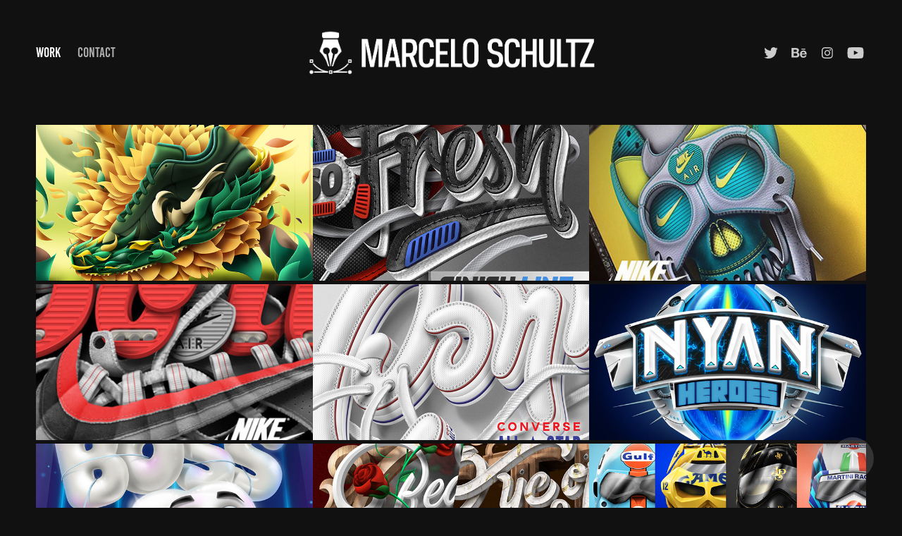

--- FILE ---
content_type: text/html; charset=utf-8
request_url: https://marceloschultz.com/
body_size: 21759
content:
<!DOCTYPE HTML>
<html lang="en-US">
<head>
  <meta charset="UTF-8" />
  <meta name="viewport" content="width=device-width, initial-scale=1" />
      <meta name="twitter:card"  content="summary_large_image" />
      <meta name="twitter:site"  content="@AdobePortfolio" />
      <meta  property="og:title" content="Marcelo Schultz" />
      <meta  property="og:image" content="https://cdn.myportfolio.com/15904e38-3e46-48bb-889d-26a35dca7485/ae660512-68dc-4851-bb70-62d8649979b8_car_16x9.jpg?h=ab3abfc495a2563dd96f029795175f8e" />
      <link rel="icon" href="[data-uri]"  />
      <link rel="stylesheet" href="/dist/css/main.css" type="text/css" />
      <link rel="stylesheet" href="https://cdn.myportfolio.com/15904e38-3e46-48bb-889d-26a35dca7485/20138be9aa5f80e6875270c56d7dfbf61678494267.css?h=182bce57eb9d80da1a597229c1ed4cdf" type="text/css" />
    <link rel="canonical" href="https://marceloschultz.com/work" />
      <title>Marcelo Schultz</title>
    <script type="text/javascript" src="//use.typekit.net/ik/[base64].js?cb=35f77bfb8b50944859ea3d3804e7194e7a3173fb" async onload="
    try {
      window.Typekit.load();
    } catch (e) {
      console.warn('Typekit not loaded.');
    }
    "></script>
</head>
  <body class="transition-enabled">  <div class='page-background-video page-background-video-with-panel'>
  </div>
  <div class="js-responsive-nav">
    <div class="responsive-nav has-social">
      <div class="close-responsive-click-area js-close-responsive-nav">
        <div class="close-responsive-button"></div>
      </div>
          <nav class="nav-container" data-hover-hint="nav" data-hover-hint-placement="bottom-start">
                <div class="gallery-title"><a href="/work" class="active">Work</a></div>
      <div class="page-title">
        <a href="/contact" >Contact</a>
      </div>
          </nav>
        <div class="social pf-nav-social" data-context="theme.nav" data-hover-hint="navSocialIcons" data-hover-hint-placement="bottom-start">
          <ul>
                  <li>
                    <a href="http://www.twitter.com/schultzdzn" target="_blank">
                      <svg xmlns="http://www.w3.org/2000/svg" xmlns:xlink="http://www.w3.org/1999/xlink" version="1.1" viewBox="0 0 30 24" xml:space="preserve" class="icon"><path d="M24.71 5.89C24 6.2 23.2 6.4 22.4 6.53c0.82-0.5 1.45-1.29 1.75-2.23c-0.77 0.46-1.62 0.8-2.53 1 C20.92 4.5 19.9 4 18.7 4c-2.2 0-3.99 1.81-3.99 4.04c0 0.3 0 0.6 0.1 0.92C11.54 8.8 8.6 7.2 6.6 4.7 C6.3 5.3 6.1 6 6.1 6.77c0 1.4 0.7 2.6 1.8 3.36c-0.65-0.02-1.27-0.2-1.81-0.51c0 0 0 0 0 0.1 c0 2 1.4 3.6 3.2 3.96c-0.34 0.09-0.69 0.14-1.05 0.14c-0.26 0-0.51-0.03-0.75-0.07c0.51 1.6 2 2.8 3.7 2.8 c-1.36 1.08-3.08 1.73-4.95 1.73c-0.32 0-0.64-0.02-0.95-0.06C7.05 19.3 9.1 20 11.4 20c7.33 0 11.34-6.15 11.34-11.49 c0-0.18 0-0.35-0.01-0.52C23.5 7.4 24.2 6.7 24.7 5.89z"/></svg>
                    </a>
                  </li>
                  <li>
                    <a href="http://www.behance.net/marceloschultz.com" target="_blank">
                      <svg id="Layer_1" data-name="Layer 1" xmlns="http://www.w3.org/2000/svg" viewBox="0 0 30 24" class="icon"><path id="path-1" d="M18.83,14.38a2.78,2.78,0,0,0,.65,1.9,2.31,2.31,0,0,0,1.7.59,2.31,2.31,0,0,0,1.38-.41,1.79,1.79,0,0,0,.71-0.87h2.31a4.48,4.48,0,0,1-1.71,2.53,5,5,0,0,1-2.78.76,5.53,5.53,0,0,1-2-.37,4.34,4.34,0,0,1-1.55-1,4.77,4.77,0,0,1-1-1.63,6.29,6.29,0,0,1,0-4.13,4.83,4.83,0,0,1,1-1.64A4.64,4.64,0,0,1,19.09,9a4.86,4.86,0,0,1,2-.4A4.5,4.5,0,0,1,23.21,9a4.36,4.36,0,0,1,1.5,1.3,5.39,5.39,0,0,1,.84,1.86,7,7,0,0,1,.18,2.18h-6.9Zm3.67-3.24A1.94,1.94,0,0,0,21,10.6a2.26,2.26,0,0,0-1,.22,2,2,0,0,0-.66.54,1.94,1.94,0,0,0-.35.69,3.47,3.47,0,0,0-.12.65h4.29A2.75,2.75,0,0,0,22.5,11.14ZM18.29,6h5.36V7.35H18.29V6ZM13.89,17.7a4.4,4.4,0,0,1-1.51.7,6.44,6.44,0,0,1-1.73.22H4.24V5.12h6.24a7.7,7.7,0,0,1,1.73.17,3.67,3.67,0,0,1,1.33.56,2.6,2.6,0,0,1,.86,1,3.74,3.74,0,0,1,.3,1.58,3,3,0,0,1-.46,1.7,3.33,3.33,0,0,1-1.35,1.12,3.19,3.19,0,0,1,1.82,1.26,3.79,3.79,0,0,1,.59,2.17,3.79,3.79,0,0,1-.39,1.77A3.24,3.24,0,0,1,13.89,17.7ZM11.72,8.19a1.25,1.25,0,0,0-.45-0.47,1.88,1.88,0,0,0-.64-0.24,5.5,5.5,0,0,0-.76-0.05H7.16v3.16h3a2,2,0,0,0,1.28-.38A1.43,1.43,0,0,0,11.89,9,1.73,1.73,0,0,0,11.72,8.19ZM11.84,13a2.39,2.39,0,0,0-1.52-.45H7.16v3.73h3.11a3.61,3.61,0,0,0,.82-0.09A2,2,0,0,0,11.77,16a1.39,1.39,0,0,0,.47-0.54,1.85,1.85,0,0,0,.17-0.88A1.77,1.77,0,0,0,11.84,13Z"/></svg>
                    </a>
                  </li>
                  <li>
                    <a href="http://www.instagram.com/schultzdznofficial" target="_blank">
                      <svg version="1.1" id="Layer_1" xmlns="http://www.w3.org/2000/svg" xmlns:xlink="http://www.w3.org/1999/xlink" viewBox="0 0 30 24" style="enable-background:new 0 0 30 24;" xml:space="preserve" class="icon">
                      <g>
                        <path d="M15,5.4c2.1,0,2.4,0,3.2,0c0.8,0,1.2,0.2,1.5,0.3c0.4,0.1,0.6,0.3,0.9,0.6c0.3,0.3,0.5,0.5,0.6,0.9
                          c0.1,0.3,0.2,0.7,0.3,1.5c0,0.8,0,1.1,0,3.2s0,2.4,0,3.2c0,0.8-0.2,1.2-0.3,1.5c-0.1,0.4-0.3,0.6-0.6,0.9c-0.3,0.3-0.5,0.5-0.9,0.6
                          c-0.3,0.1-0.7,0.2-1.5,0.3c-0.8,0-1.1,0-3.2,0s-2.4,0-3.2,0c-0.8,0-1.2-0.2-1.5-0.3c-0.4-0.1-0.6-0.3-0.9-0.6
                          c-0.3-0.3-0.5-0.5-0.6-0.9c-0.1-0.3-0.2-0.7-0.3-1.5c0-0.8,0-1.1,0-3.2s0-2.4,0-3.2c0-0.8,0.2-1.2,0.3-1.5c0.1-0.4,0.3-0.6,0.6-0.9
                          c0.3-0.3,0.5-0.5,0.9-0.6c0.3-0.1,0.7-0.2,1.5-0.3C12.6,5.4,12.9,5.4,15,5.4 M15,4c-2.2,0-2.4,0-3.3,0c-0.9,0-1.4,0.2-1.9,0.4
                          c-0.5,0.2-1,0.5-1.4,0.9C7.9,5.8,7.6,6.2,7.4,6.8C7.2,7.3,7.1,7.9,7,8.7C7,9.6,7,9.8,7,12s0,2.4,0,3.3c0,0.9,0.2,1.4,0.4,1.9
                          c0.2,0.5,0.5,1,0.9,1.4c0.4,0.4,0.9,0.7,1.4,0.9c0.5,0.2,1.1,0.3,1.9,0.4c0.9,0,1.1,0,3.3,0s2.4,0,3.3,0c0.9,0,1.4-0.2,1.9-0.4
                          c0.5-0.2,1-0.5,1.4-0.9c0.4-0.4,0.7-0.9,0.9-1.4c0.2-0.5,0.3-1.1,0.4-1.9c0-0.9,0-1.1,0-3.3s0-2.4,0-3.3c0-0.9-0.2-1.4-0.4-1.9
                          c-0.2-0.5-0.5-1-0.9-1.4c-0.4-0.4-0.9-0.7-1.4-0.9c-0.5-0.2-1.1-0.3-1.9-0.4C17.4,4,17.2,4,15,4L15,4L15,4z"/>
                        <path d="M15,7.9c-2.3,0-4.1,1.8-4.1,4.1s1.8,4.1,4.1,4.1s4.1-1.8,4.1-4.1S17.3,7.9,15,7.9L15,7.9z M15,14.7c-1.5,0-2.7-1.2-2.7-2.7
                          c0-1.5,1.2-2.7,2.7-2.7s2.7,1.2,2.7,2.7C17.7,13.5,16.5,14.7,15,14.7L15,14.7z"/>
                        <path d="M20.2,7.7c0,0.5-0.4,1-1,1s-1-0.4-1-1s0.4-1,1-1S20.2,7.2,20.2,7.7L20.2,7.7z"/>
                      </g>
                      </svg>
                    </a>
                  </li>
                  <li>
                    <a href="http://www.youtube.com/marceloschultz" target="_blank">
                      <svg xmlns="http://www.w3.org/2000/svg" xmlns:xlink="http://www.w3.org/1999/xlink" version="1.1" id="Layer_1" viewBox="0 0 30 24" xml:space="preserve" class="icon"><path d="M26.15 16.54c0 0-0.22 1.57-0.9 2.26c-0.87 0.91-1.84 0.91-2.28 0.96C19.78 20 15 20 15 20 s-5.91-0.05-7.74-0.23c-0.51-0.09-1.64-0.07-2.51-0.97c-0.68-0.69-0.91-2.26-0.91-2.26s-0.23-1.84-0.23-3.68v-1.73 c0-1.84 0.23-3.68 0.23-3.68s0.22-1.57 0.91-2.26c0.87-0.91 1.83-0.91 2.28-0.96C10.22 4 15 4 15 4H15c0 0 4.8 0 8 0.2 c0.44 0.1 1.4 0.1 2.3 0.96c0.68 0.7 0.9 2.3 0.9 2.26s0.23 1.8 0.2 3.68v1.73C26.38 14.7 26.1 16.5 26.1 16.54z M12.65 8.56l0 6.39l6.15-3.18L12.65 8.56z"/></svg>
                    </a>
                  </li>
          </ul>
        </div>
    </div>
  </div>
    <header class="site-header js-site-header " data-context="theme.nav" data-hover-hint="nav" data-hover-hint-placement="top-start">
        <nav class="nav-container" data-hover-hint="nav" data-hover-hint-placement="bottom-start">
                <div class="gallery-title"><a href="/work" class="active">Work</a></div>
      <div class="page-title">
        <a href="/contact" >Contact</a>
      </div>
        </nav>
        <div class="logo-wrap" data-context="theme.logo.header" data-hover-hint="logo" data-hover-hint-placement="bottom-start">
          <div class="logo e2e-site-logo-text logo-image  ">
    <a href="/work" class="image-normal image-link">
      <img src="https://cdn.myportfolio.com/15904e38-3e46-48bb-889d-26a35dca7485/604cd21c-f2cc-4120-9d19-e544347007d8_rwc_11x0x1023x199x4096.png?h=409597b3aa280c8c0cf4452e886ebdf1" alt="Marcelo Schultz">
    </a>
          </div>
        </div>
        <div class="social pf-nav-social" data-context="theme.nav" data-hover-hint="navSocialIcons" data-hover-hint-placement="bottom-start">
          <ul>
                  <li>
                    <a href="http://www.twitter.com/schultzdzn" target="_blank">
                      <svg xmlns="http://www.w3.org/2000/svg" xmlns:xlink="http://www.w3.org/1999/xlink" version="1.1" viewBox="0 0 30 24" xml:space="preserve" class="icon"><path d="M24.71 5.89C24 6.2 23.2 6.4 22.4 6.53c0.82-0.5 1.45-1.29 1.75-2.23c-0.77 0.46-1.62 0.8-2.53 1 C20.92 4.5 19.9 4 18.7 4c-2.2 0-3.99 1.81-3.99 4.04c0 0.3 0 0.6 0.1 0.92C11.54 8.8 8.6 7.2 6.6 4.7 C6.3 5.3 6.1 6 6.1 6.77c0 1.4 0.7 2.6 1.8 3.36c-0.65-0.02-1.27-0.2-1.81-0.51c0 0 0 0 0 0.1 c0 2 1.4 3.6 3.2 3.96c-0.34 0.09-0.69 0.14-1.05 0.14c-0.26 0-0.51-0.03-0.75-0.07c0.51 1.6 2 2.8 3.7 2.8 c-1.36 1.08-3.08 1.73-4.95 1.73c-0.32 0-0.64-0.02-0.95-0.06C7.05 19.3 9.1 20 11.4 20c7.33 0 11.34-6.15 11.34-11.49 c0-0.18 0-0.35-0.01-0.52C23.5 7.4 24.2 6.7 24.7 5.89z"/></svg>
                    </a>
                  </li>
                  <li>
                    <a href="http://www.behance.net/marceloschultz.com" target="_blank">
                      <svg id="Layer_1" data-name="Layer 1" xmlns="http://www.w3.org/2000/svg" viewBox="0 0 30 24" class="icon"><path id="path-1" d="M18.83,14.38a2.78,2.78,0,0,0,.65,1.9,2.31,2.31,0,0,0,1.7.59,2.31,2.31,0,0,0,1.38-.41,1.79,1.79,0,0,0,.71-0.87h2.31a4.48,4.48,0,0,1-1.71,2.53,5,5,0,0,1-2.78.76,5.53,5.53,0,0,1-2-.37,4.34,4.34,0,0,1-1.55-1,4.77,4.77,0,0,1-1-1.63,6.29,6.29,0,0,1,0-4.13,4.83,4.83,0,0,1,1-1.64A4.64,4.64,0,0,1,19.09,9a4.86,4.86,0,0,1,2-.4A4.5,4.5,0,0,1,23.21,9a4.36,4.36,0,0,1,1.5,1.3,5.39,5.39,0,0,1,.84,1.86,7,7,0,0,1,.18,2.18h-6.9Zm3.67-3.24A1.94,1.94,0,0,0,21,10.6a2.26,2.26,0,0,0-1,.22,2,2,0,0,0-.66.54,1.94,1.94,0,0,0-.35.69,3.47,3.47,0,0,0-.12.65h4.29A2.75,2.75,0,0,0,22.5,11.14ZM18.29,6h5.36V7.35H18.29V6ZM13.89,17.7a4.4,4.4,0,0,1-1.51.7,6.44,6.44,0,0,1-1.73.22H4.24V5.12h6.24a7.7,7.7,0,0,1,1.73.17,3.67,3.67,0,0,1,1.33.56,2.6,2.6,0,0,1,.86,1,3.74,3.74,0,0,1,.3,1.58,3,3,0,0,1-.46,1.7,3.33,3.33,0,0,1-1.35,1.12,3.19,3.19,0,0,1,1.82,1.26,3.79,3.79,0,0,1,.59,2.17,3.79,3.79,0,0,1-.39,1.77A3.24,3.24,0,0,1,13.89,17.7ZM11.72,8.19a1.25,1.25,0,0,0-.45-0.47,1.88,1.88,0,0,0-.64-0.24,5.5,5.5,0,0,0-.76-0.05H7.16v3.16h3a2,2,0,0,0,1.28-.38A1.43,1.43,0,0,0,11.89,9,1.73,1.73,0,0,0,11.72,8.19ZM11.84,13a2.39,2.39,0,0,0-1.52-.45H7.16v3.73h3.11a3.61,3.61,0,0,0,.82-0.09A2,2,0,0,0,11.77,16a1.39,1.39,0,0,0,.47-0.54,1.85,1.85,0,0,0,.17-0.88A1.77,1.77,0,0,0,11.84,13Z"/></svg>
                    </a>
                  </li>
                  <li>
                    <a href="http://www.instagram.com/schultzdznofficial" target="_blank">
                      <svg version="1.1" id="Layer_1" xmlns="http://www.w3.org/2000/svg" xmlns:xlink="http://www.w3.org/1999/xlink" viewBox="0 0 30 24" style="enable-background:new 0 0 30 24;" xml:space="preserve" class="icon">
                      <g>
                        <path d="M15,5.4c2.1,0,2.4,0,3.2,0c0.8,0,1.2,0.2,1.5,0.3c0.4,0.1,0.6,0.3,0.9,0.6c0.3,0.3,0.5,0.5,0.6,0.9
                          c0.1,0.3,0.2,0.7,0.3,1.5c0,0.8,0,1.1,0,3.2s0,2.4,0,3.2c0,0.8-0.2,1.2-0.3,1.5c-0.1,0.4-0.3,0.6-0.6,0.9c-0.3,0.3-0.5,0.5-0.9,0.6
                          c-0.3,0.1-0.7,0.2-1.5,0.3c-0.8,0-1.1,0-3.2,0s-2.4,0-3.2,0c-0.8,0-1.2-0.2-1.5-0.3c-0.4-0.1-0.6-0.3-0.9-0.6
                          c-0.3-0.3-0.5-0.5-0.6-0.9c-0.1-0.3-0.2-0.7-0.3-1.5c0-0.8,0-1.1,0-3.2s0-2.4,0-3.2c0-0.8,0.2-1.2,0.3-1.5c0.1-0.4,0.3-0.6,0.6-0.9
                          c0.3-0.3,0.5-0.5,0.9-0.6c0.3-0.1,0.7-0.2,1.5-0.3C12.6,5.4,12.9,5.4,15,5.4 M15,4c-2.2,0-2.4,0-3.3,0c-0.9,0-1.4,0.2-1.9,0.4
                          c-0.5,0.2-1,0.5-1.4,0.9C7.9,5.8,7.6,6.2,7.4,6.8C7.2,7.3,7.1,7.9,7,8.7C7,9.6,7,9.8,7,12s0,2.4,0,3.3c0,0.9,0.2,1.4,0.4,1.9
                          c0.2,0.5,0.5,1,0.9,1.4c0.4,0.4,0.9,0.7,1.4,0.9c0.5,0.2,1.1,0.3,1.9,0.4c0.9,0,1.1,0,3.3,0s2.4,0,3.3,0c0.9,0,1.4-0.2,1.9-0.4
                          c0.5-0.2,1-0.5,1.4-0.9c0.4-0.4,0.7-0.9,0.9-1.4c0.2-0.5,0.3-1.1,0.4-1.9c0-0.9,0-1.1,0-3.3s0-2.4,0-3.3c0-0.9-0.2-1.4-0.4-1.9
                          c-0.2-0.5-0.5-1-0.9-1.4c-0.4-0.4-0.9-0.7-1.4-0.9c-0.5-0.2-1.1-0.3-1.9-0.4C17.4,4,17.2,4,15,4L15,4L15,4z"/>
                        <path d="M15,7.9c-2.3,0-4.1,1.8-4.1,4.1s1.8,4.1,4.1,4.1s4.1-1.8,4.1-4.1S17.3,7.9,15,7.9L15,7.9z M15,14.7c-1.5,0-2.7-1.2-2.7-2.7
                          c0-1.5,1.2-2.7,2.7-2.7s2.7,1.2,2.7,2.7C17.7,13.5,16.5,14.7,15,14.7L15,14.7z"/>
                        <path d="M20.2,7.7c0,0.5-0.4,1-1,1s-1-0.4-1-1s0.4-1,1-1S20.2,7.2,20.2,7.7L20.2,7.7z"/>
                      </g>
                      </svg>
                    </a>
                  </li>
                  <li>
                    <a href="http://www.youtube.com/marceloschultz" target="_blank">
                      <svg xmlns="http://www.w3.org/2000/svg" xmlns:xlink="http://www.w3.org/1999/xlink" version="1.1" id="Layer_1" viewBox="0 0 30 24" xml:space="preserve" class="icon"><path d="M26.15 16.54c0 0-0.22 1.57-0.9 2.26c-0.87 0.91-1.84 0.91-2.28 0.96C19.78 20 15 20 15 20 s-5.91-0.05-7.74-0.23c-0.51-0.09-1.64-0.07-2.51-0.97c-0.68-0.69-0.91-2.26-0.91-2.26s-0.23-1.84-0.23-3.68v-1.73 c0-1.84 0.23-3.68 0.23-3.68s0.22-1.57 0.91-2.26c0.87-0.91 1.83-0.91 2.28-0.96C10.22 4 15 4 15 4H15c0 0 4.8 0 8 0.2 c0.44 0.1 1.4 0.1 2.3 0.96c0.68 0.7 0.9 2.3 0.9 2.26s0.23 1.8 0.2 3.68v1.73C26.38 14.7 26.1 16.5 26.1 16.54z M12.65 8.56l0 6.39l6.15-3.18L12.65 8.56z"/></svg>
                    </a>
                  </li>
          </ul>
        </div>
        <div class="hamburger-click-area js-hamburger">
          <div class="hamburger">
            <i></i>
            <i></i>
            <i></i>
          </div>
        </div>
    </header>
    <div class="header-placeholder"></div>
  <div class="site-wrap cfix js-site-wrap">
    <div class="site-container">
      <div class="site-content e2e-site-content">
        <main>
          <section class="project-covers" data-context="page.gallery.covers">
          <a class="project-cover js-project-cover-touch hold-space" href="/abstract-sneakers" data-context="pages" data-identity="id:p640bc90828f8f82fefdf161819c50fed442374e6bd7c5bb2c1c08" data-hover-hint="galleryPageCover" data-hover-hint-id="p640bc90828f8f82fefdf161819c50fed442374e6bd7c5bb2c1c08">
            <div class="cover-content-container">
              <div class="cover-image-wrap">
                <div class="cover-image">
                    <div class="cover cover-normal">

            <img
              class="cover__img js-lazy"
              src="https://cdn.myportfolio.com/15904e38-3e46-48bb-889d-26a35dca7485/ae660512-68dc-4851-bb70-62d8649979b8_carw_16x9x32.jpg?h=f0a4da71da4aab8a9bfce1b8c1a66046"
              data-src="https://cdn.myportfolio.com/15904e38-3e46-48bb-889d-26a35dca7485/ae660512-68dc-4851-bb70-62d8649979b8_car_16x9.jpg?h=ab3abfc495a2563dd96f029795175f8e"
              data-srcset="https://cdn.myportfolio.com/15904e38-3e46-48bb-889d-26a35dca7485/ae660512-68dc-4851-bb70-62d8649979b8_carw_16x9x640.jpg?h=e9a15993bf53c32b65d8c84ad11075d0 640w, https://cdn.myportfolio.com/15904e38-3e46-48bb-889d-26a35dca7485/ae660512-68dc-4851-bb70-62d8649979b8_carw_16x9x1280.jpg?h=1b8f7538cd68a788f2252403df745af8 1280w, https://cdn.myportfolio.com/15904e38-3e46-48bb-889d-26a35dca7485/ae660512-68dc-4851-bb70-62d8649979b8_carw_16x9x1366.jpg?h=430380c85f6bb9fc1fba64d756f2f4f3 1366w, https://cdn.myportfolio.com/15904e38-3e46-48bb-889d-26a35dca7485/ae660512-68dc-4851-bb70-62d8649979b8_carw_16x9x1920.jpg?h=a5ed9a59d31b51930b09a3f717b3a85a 1920w, https://cdn.myportfolio.com/15904e38-3e46-48bb-889d-26a35dca7485/ae660512-68dc-4851-bb70-62d8649979b8_carw_16x9x2560.jpg?h=da9f7ff17b0d813d1549e532073a4c8e 2560w, https://cdn.myportfolio.com/15904e38-3e46-48bb-889d-26a35dca7485/ae660512-68dc-4851-bb70-62d8649979b8_carw_16x9x5120.jpg?h=edb59f0a29e0414d2fb9d22d5a3180a7 5120w"
              data-sizes="(max-width: 540px) 100vw, (max-width: 768px) 50vw, calc(100vw / 3)"
            >
                              </div>
                </div>
              </div>
              <div class="details-wrap">
                <div class="details">
                  <div class="details-inner">
                      <div class="title preserve-whitespace">Abstract Sneakers</div>
                      <div class="date">2023</div>
                  </div>
                </div>
              </div>
            </div>
          </a>
          <a class="project-cover js-project-cover-touch hold-space" href="/finish-line-illustrations" data-context="pages" data-identity="id:p640bc9071e72329ec3c44cda92fd5c1afd22c049cd1df17340791" data-hover-hint="galleryPageCover" data-hover-hint-id="p640bc9071e72329ec3c44cda92fd5c1afd22c049cd1df17340791">
            <div class="cover-content-container">
              <div class="cover-image-wrap">
                <div class="cover-image">
                    <div class="cover cover-normal">

            <img
              class="cover__img js-lazy"
              src="https://cdn.myportfolio.com/15904e38-3e46-48bb-889d-26a35dca7485/2c85e70d-1fcc-4cc5-bdc6-166ecee02f07_carw_16x9x32.jpg?h=b02937e5be310edbe1ff019839d20ec5"
              data-src="https://cdn.myportfolio.com/15904e38-3e46-48bb-889d-26a35dca7485/2c85e70d-1fcc-4cc5-bdc6-166ecee02f07_car_16x9.jpg?h=2d6cbca78170a01645432c7088cd9ffd"
              data-srcset="https://cdn.myportfolio.com/15904e38-3e46-48bb-889d-26a35dca7485/2c85e70d-1fcc-4cc5-bdc6-166ecee02f07_carw_16x9x640.jpg?h=e98567e3ab5714d5cf79dcdc0ee6228e 640w, https://cdn.myportfolio.com/15904e38-3e46-48bb-889d-26a35dca7485/2c85e70d-1fcc-4cc5-bdc6-166ecee02f07_carw_16x9x1280.jpg?h=af4e37ed57758643fc89d4dc9aacbe50 1280w, https://cdn.myportfolio.com/15904e38-3e46-48bb-889d-26a35dca7485/2c85e70d-1fcc-4cc5-bdc6-166ecee02f07_carw_16x9x1366.jpg?h=b4c2d2d72460b5d337ff3692a0547490 1366w, https://cdn.myportfolio.com/15904e38-3e46-48bb-889d-26a35dca7485/2c85e70d-1fcc-4cc5-bdc6-166ecee02f07_carw_16x9x1920.jpg?h=b2c7f9bc41a39663a87a3763f949ff3d 1920w, https://cdn.myportfolio.com/15904e38-3e46-48bb-889d-26a35dca7485/2c85e70d-1fcc-4cc5-bdc6-166ecee02f07_carw_16x9x2560.jpg?h=7775d06f5dbf4d9cb95f3596bad7b1ab 2560w, https://cdn.myportfolio.com/15904e38-3e46-48bb-889d-26a35dca7485/2c85e70d-1fcc-4cc5-bdc6-166ecee02f07_carw_16x9x5120.jpg?h=44cc641dbaa7352beaa3d5232d7a0f2b 5120w"
              data-sizes="(max-width: 540px) 100vw, (max-width: 768px) 50vw, calc(100vw / 3)"
            >
                              </div>
                </div>
              </div>
              <div class="details-wrap">
                <div class="details">
                  <div class="details-inner">
                      <div class="title preserve-whitespace">Finish Line Illustrations</div>
                      <div class="date">2017</div>
                  </div>
                </div>
              </div>
            </div>
          </a>
          <a class="project-cover js-project-cover-touch hold-space" href="/nike-designs-1" data-context="pages" data-identity="id:p640bc905cefa98efc1761ff8c8d5bb928aef223024025abf68070" data-hover-hint="galleryPageCover" data-hover-hint-id="p640bc905cefa98efc1761ff8c8d5bb928aef223024025abf68070">
            <div class="cover-content-container">
              <div class="cover-image-wrap">
                <div class="cover-image">
                    <div class="cover cover-normal">

            <img
              class="cover__img js-lazy"
              src="https://cdn.myportfolio.com/15904e38-3e46-48bb-889d-26a35dca7485/c43ed2bf-23fd-4f97-af4d-9c579979f8ce_carw_16x9x32.jpg?h=3eabf1822da4d36a7b62cfc1c56e068d"
              data-src="https://cdn.myportfolio.com/15904e38-3e46-48bb-889d-26a35dca7485/c43ed2bf-23fd-4f97-af4d-9c579979f8ce_car_16x9.jpg?h=399333c2533c1117238b45c7de92005d"
              data-srcset="https://cdn.myportfolio.com/15904e38-3e46-48bb-889d-26a35dca7485/c43ed2bf-23fd-4f97-af4d-9c579979f8ce_carw_16x9x640.jpg?h=4754e8c6a32c70ef15234922da7e6713 640w, https://cdn.myportfolio.com/15904e38-3e46-48bb-889d-26a35dca7485/c43ed2bf-23fd-4f97-af4d-9c579979f8ce_carw_16x9x1280.jpg?h=9eb400e16f82333c1c12aa2b86dd455f 1280w, https://cdn.myportfolio.com/15904e38-3e46-48bb-889d-26a35dca7485/c43ed2bf-23fd-4f97-af4d-9c579979f8ce_carw_16x9x1366.jpg?h=2fc1dc87b8fe0e8d3bc96f82167a1d35 1366w, https://cdn.myportfolio.com/15904e38-3e46-48bb-889d-26a35dca7485/c43ed2bf-23fd-4f97-af4d-9c579979f8ce_carw_16x9x1920.jpg?h=b4ddb3afff8000d0f6abc971cb82e784 1920w, https://cdn.myportfolio.com/15904e38-3e46-48bb-889d-26a35dca7485/c43ed2bf-23fd-4f97-af4d-9c579979f8ce_carw_16x9x2560.jpg?h=6c4478681695bca50e5ee892ff1f4e6b 2560w, https://cdn.myportfolio.com/15904e38-3e46-48bb-889d-26a35dca7485/c43ed2bf-23fd-4f97-af4d-9c579979f8ce_carw_16x9x5120.jpg?h=975da79a7d651b3757a3a27cdb4e3b60 5120w"
              data-sizes="(max-width: 540px) 100vw, (max-width: 768px) 50vw, calc(100vw / 3)"
            >
                              </div>
                </div>
              </div>
              <div class="details-wrap">
                <div class="details">
                  <div class="details-inner">
                      <div class="title preserve-whitespace">Nike designs</div>
                      <div class="date">2014</div>
                  </div>
                </div>
              </div>
            </div>
          </a>
          <a class="project-cover js-project-cover-touch hold-space" href="/nike-slogan-just-do-it" data-context="pages" data-identity="id:p640bc9045b270b43c2255f732987c79cb6cc735800aff8c54efda" data-hover-hint="galleryPageCover" data-hover-hint-id="p640bc9045b270b43c2255f732987c79cb6cc735800aff8c54efda">
            <div class="cover-content-container">
              <div class="cover-image-wrap">
                <div class="cover-image">
                    <div class="cover cover-normal">

            <img
              class="cover__img js-lazy"
              src="https://cdn.myportfolio.com/15904e38-3e46-48bb-889d-26a35dca7485/0d91a28f-81c2-40e7-90a6-eb555a8c5338_carw_16x9x32.jpg?h=8d8c30e2b124f0ad50ec852c2a10378a"
              data-src="https://cdn.myportfolio.com/15904e38-3e46-48bb-889d-26a35dca7485/0d91a28f-81c2-40e7-90a6-eb555a8c5338_car_16x9.jpg?h=1192c102fe34f4347176afb92232b524"
              data-srcset="https://cdn.myportfolio.com/15904e38-3e46-48bb-889d-26a35dca7485/0d91a28f-81c2-40e7-90a6-eb555a8c5338_carw_16x9x640.jpg?h=1ae775386d11faeacedcac67379bd6ed 640w, https://cdn.myportfolio.com/15904e38-3e46-48bb-889d-26a35dca7485/0d91a28f-81c2-40e7-90a6-eb555a8c5338_carw_16x9x1280.jpg?h=7768194331f2dffa30a7cb4b22441ff9 1280w, https://cdn.myportfolio.com/15904e38-3e46-48bb-889d-26a35dca7485/0d91a28f-81c2-40e7-90a6-eb555a8c5338_carw_16x9x1366.jpg?h=2474f268157ee8201d2705e95125e416 1366w, https://cdn.myportfolio.com/15904e38-3e46-48bb-889d-26a35dca7485/0d91a28f-81c2-40e7-90a6-eb555a8c5338_carw_16x9x1920.jpg?h=529996d63cccc25d4bab6ce1831a628a 1920w, https://cdn.myportfolio.com/15904e38-3e46-48bb-889d-26a35dca7485/0d91a28f-81c2-40e7-90a6-eb555a8c5338_carw_16x9x2560.jpg?h=a81ccd9a4e4b8ce2850a7f5b21f3e49a 2560w, https://cdn.myportfolio.com/15904e38-3e46-48bb-889d-26a35dca7485/0d91a28f-81c2-40e7-90a6-eb555a8c5338_carw_16x9x5120.jpg?h=d32194d0bc705b7766cd2b0e33f6b646 5120w"
              data-sizes="(max-width: 540px) 100vw, (max-width: 768px) 50vw, calc(100vw / 3)"
            >
                              </div>
                </div>
              </div>
              <div class="details-wrap">
                <div class="details">
                  <div class="details-inner">
                      <div class="title preserve-whitespace">Nike - Slogan &quot;Just Do It&quot;</div>
                      <div class="date">2013</div>
                  </div>
                </div>
              </div>
            </div>
          </a>
          <a class="project-cover js-project-cover-touch hold-space" href="/converse-illustrations" data-context="pages" data-identity="id:p640bc90392506a972b36ddb15f3038a5374bf786ce7341e86576b" data-hover-hint="galleryPageCover" data-hover-hint-id="p640bc90392506a972b36ddb15f3038a5374bf786ce7341e86576b">
            <div class="cover-content-container">
              <div class="cover-image-wrap">
                <div class="cover-image">
                    <div class="cover cover-normal">

            <img
              class="cover__img js-lazy"
              src="https://cdn.myportfolio.com/15904e38-3e46-48bb-889d-26a35dca7485/395404fd-faa1-4872-a273-fcf0111fe0df_carw_16x9x32.jpg?h=d446fe8d664ab00e9cfefebd9e5dc911"
              data-src="https://cdn.myportfolio.com/15904e38-3e46-48bb-889d-26a35dca7485/395404fd-faa1-4872-a273-fcf0111fe0df_car_16x9.jpg?h=8e5630afebf37d2e818e0800639c3ece"
              data-srcset="https://cdn.myportfolio.com/15904e38-3e46-48bb-889d-26a35dca7485/395404fd-faa1-4872-a273-fcf0111fe0df_carw_16x9x640.jpg?h=ffd23cddfdafcdf80efa54af4de6213c 640w, https://cdn.myportfolio.com/15904e38-3e46-48bb-889d-26a35dca7485/395404fd-faa1-4872-a273-fcf0111fe0df_carw_16x9x1280.jpg?h=3b9c3675da847cd984737d3b186b0d7a 1280w, https://cdn.myportfolio.com/15904e38-3e46-48bb-889d-26a35dca7485/395404fd-faa1-4872-a273-fcf0111fe0df_carw_16x9x1366.jpg?h=1701347cd3bf4ff02c1552ce99d6decb 1366w, https://cdn.myportfolio.com/15904e38-3e46-48bb-889d-26a35dca7485/395404fd-faa1-4872-a273-fcf0111fe0df_carw_16x9x1920.jpg?h=0628a2075b5818340c5c8a84e7d48f5c 1920w, https://cdn.myportfolio.com/15904e38-3e46-48bb-889d-26a35dca7485/395404fd-faa1-4872-a273-fcf0111fe0df_carw_16x9x2560.jpg?h=3f81f253293f7f35162f82eb55bc0d94 2560w, https://cdn.myportfolio.com/15904e38-3e46-48bb-889d-26a35dca7485/395404fd-faa1-4872-a273-fcf0111fe0df_carw_16x9x5120.jpg?h=c0a96dc9c07083f285bbb3395c879130 5120w"
              data-sizes="(max-width: 540px) 100vw, (max-width: 768px) 50vw, calc(100vw / 3)"
            >
                              </div>
                </div>
              </div>
              <div class="details-wrap">
                <div class="details">
                  <div class="details-inner">
                      <div class="title preserve-whitespace">Converse Illustrations</div>
                      <div class="date">2021</div>
                  </div>
                </div>
              </div>
            </div>
          </a>
          <a class="project-cover js-project-cover-touch hold-space" href="/logo-design-nyan-heroes" data-context="pages" data-identity="id:p640bc902b0a13ff85f7336768ac6360b3be33e3cb1b42bef73cac" data-hover-hint="galleryPageCover" data-hover-hint-id="p640bc902b0a13ff85f7336768ac6360b3be33e3cb1b42bef73cac">
            <div class="cover-content-container">
              <div class="cover-image-wrap">
                <div class="cover-image">
                    <div class="cover cover-normal">

            <img
              class="cover__img js-lazy"
              src="https://cdn.myportfolio.com/15904e38-3e46-48bb-889d-26a35dca7485/da4f5d11-e39c-4df1-97b0-5e8238df3d82_carw_16x9x32.jpg?h=e613e63796227368c82ed4e664446182"
              data-src="https://cdn.myportfolio.com/15904e38-3e46-48bb-889d-26a35dca7485/da4f5d11-e39c-4df1-97b0-5e8238df3d82_car_16x9.jpg?h=45d601de0a50ce257e5548d7cf555e5d"
              data-srcset="https://cdn.myportfolio.com/15904e38-3e46-48bb-889d-26a35dca7485/da4f5d11-e39c-4df1-97b0-5e8238df3d82_carw_16x9x640.jpg?h=5ae83ee8f2176cd0a492ab3fb00233da 640w, https://cdn.myportfolio.com/15904e38-3e46-48bb-889d-26a35dca7485/da4f5d11-e39c-4df1-97b0-5e8238df3d82_carw_16x9x1280.jpg?h=5f6ea447529f936423fe8a2c2e964e8f 1280w, https://cdn.myportfolio.com/15904e38-3e46-48bb-889d-26a35dca7485/da4f5d11-e39c-4df1-97b0-5e8238df3d82_carw_16x9x1366.jpg?h=e3d7eb40258cf2b1af4ebdc55b2673bc 1366w, https://cdn.myportfolio.com/15904e38-3e46-48bb-889d-26a35dca7485/da4f5d11-e39c-4df1-97b0-5e8238df3d82_carw_16x9x1920.jpg?h=540102d65306d95b878c1108404eae89 1920w, https://cdn.myportfolio.com/15904e38-3e46-48bb-889d-26a35dca7485/da4f5d11-e39c-4df1-97b0-5e8238df3d82_carw_16x9x2560.jpg?h=5f4f03bb582ef1df51312fa66f36ae16 2560w, https://cdn.myportfolio.com/15904e38-3e46-48bb-889d-26a35dca7485/da4f5d11-e39c-4df1-97b0-5e8238df3d82_carw_16x9x5120.jpg?h=8b15df329a695dc5e24629e686c82db6 5120w"
              data-sizes="(max-width: 540px) 100vw, (max-width: 768px) 50vw, calc(100vw / 3)"
            >
                              </div>
                </div>
              </div>
              <div class="details-wrap">
                <div class="details">
                  <div class="details-inner">
                      <div class="title preserve-whitespace">Logo Design - NYAN HEROES</div>
                      <div class="date">2022</div>
                  </div>
                </div>
              </div>
            </div>
          </a>
          <a class="project-cover js-project-cover-touch hold-space" href="/advertising-character-illustration" data-context="pages" data-identity="id:p640bc9020a3073011f0337759da0c04fad2d98c029700ba0ed090" data-hover-hint="galleryPageCover" data-hover-hint-id="p640bc9020a3073011f0337759da0c04fad2d98c029700ba0ed090">
            <div class="cover-content-container">
              <div class="cover-image-wrap">
                <div class="cover-image">
                    <div class="cover cover-normal">

            <img
              class="cover__img js-lazy"
              src="https://cdn.myportfolio.com/15904e38-3e46-48bb-889d-26a35dca7485/e5f6e065-1152-4fab-afba-f12dde8294f5_carw_16x9x32.jpg?h=888b792e914bba232e78ee1c99dbd714"
              data-src="https://cdn.myportfolio.com/15904e38-3e46-48bb-889d-26a35dca7485/e5f6e065-1152-4fab-afba-f12dde8294f5_car_16x9.jpg?h=370f0863eacffe6b9d35bb3282c20f9f"
              data-srcset="https://cdn.myportfolio.com/15904e38-3e46-48bb-889d-26a35dca7485/e5f6e065-1152-4fab-afba-f12dde8294f5_carw_16x9x640.jpg?h=a0207e8c6fac646ffd43bcf9dbb33859 640w, https://cdn.myportfolio.com/15904e38-3e46-48bb-889d-26a35dca7485/e5f6e065-1152-4fab-afba-f12dde8294f5_carw_16x9x1280.jpg?h=1b874108bc44a43403bab9c0e3eedd26 1280w, https://cdn.myportfolio.com/15904e38-3e46-48bb-889d-26a35dca7485/e5f6e065-1152-4fab-afba-f12dde8294f5_carw_16x9x1366.jpg?h=dd63dae4485f578b26f45ad4b5c732ee 1366w, https://cdn.myportfolio.com/15904e38-3e46-48bb-889d-26a35dca7485/e5f6e065-1152-4fab-afba-f12dde8294f5_carw_16x9x1920.jpg?h=f74bc1a3259a294dd3c0d893e0eab06b 1920w, https://cdn.myportfolio.com/15904e38-3e46-48bb-889d-26a35dca7485/e5f6e065-1152-4fab-afba-f12dde8294f5_carw_16x9x2560.jpg?h=d9d6dd4fa110143a473f4349d8a24784 2560w, https://cdn.myportfolio.com/15904e38-3e46-48bb-889d-26a35dca7485/e5f6e065-1152-4fab-afba-f12dde8294f5_carw_16x9x5120.jpg?h=928d581ba03bbee03df1cfd8af2699a1 5120w"
              data-sizes="(max-width: 540px) 100vw, (max-width: 768px) 50vw, calc(100vw / 3)"
            >
                              </div>
                </div>
              </div>
              <div class="details-wrap">
                <div class="details">
                  <div class="details-inner">
                      <div class="title preserve-whitespace">Advertising &amp; Character Illustration</div>
                      <div class="date">2022</div>
                  </div>
                </div>
              </div>
            </div>
          </a>
          <a class="project-cover js-project-cover-touch hold-space" href="/nft-project-aeaea" data-context="pages" data-identity="id:p640bc9011a7bddf1be2945797b0862fa856f85561381092f93ddc" data-hover-hint="galleryPageCover" data-hover-hint-id="p640bc9011a7bddf1be2945797b0862fa856f85561381092f93ddc">
            <div class="cover-content-container">
              <div class="cover-image-wrap">
                <div class="cover-image">
                    <div class="cover cover-normal">

            <img
              class="cover__img js-lazy"
              src="https://cdn.myportfolio.com/15904e38-3e46-48bb-889d-26a35dca7485/272ea62b-ce7e-49af-85b5-5747d8cad224_carw_16x9x32.jpg?h=5a873e8b7a2a2521eed0dd0ea5aaaee0"
              data-src="https://cdn.myportfolio.com/15904e38-3e46-48bb-889d-26a35dca7485/272ea62b-ce7e-49af-85b5-5747d8cad224_car_16x9.jpg?h=9306262e35ace886ed568a5484108e24"
              data-srcset="https://cdn.myportfolio.com/15904e38-3e46-48bb-889d-26a35dca7485/272ea62b-ce7e-49af-85b5-5747d8cad224_carw_16x9x640.jpg?h=a793e19989c1beab52a07efdefbcede7 640w, https://cdn.myportfolio.com/15904e38-3e46-48bb-889d-26a35dca7485/272ea62b-ce7e-49af-85b5-5747d8cad224_carw_16x9x1280.jpg?h=4483335046bfd8f23bdcc72a44541ee6 1280w, https://cdn.myportfolio.com/15904e38-3e46-48bb-889d-26a35dca7485/272ea62b-ce7e-49af-85b5-5747d8cad224_carw_16x9x1366.jpg?h=ab28305548f8ad1a220c60e4d24421e0 1366w, https://cdn.myportfolio.com/15904e38-3e46-48bb-889d-26a35dca7485/272ea62b-ce7e-49af-85b5-5747d8cad224_carw_16x9x1920.jpg?h=0e1b5c1d0ce8e106e1f6b2c36ad628bb 1920w, https://cdn.myportfolio.com/15904e38-3e46-48bb-889d-26a35dca7485/272ea62b-ce7e-49af-85b5-5747d8cad224_carw_16x9x2560.jpg?h=dd933da42e8d425df8aaf78572924351 2560w, https://cdn.myportfolio.com/15904e38-3e46-48bb-889d-26a35dca7485/272ea62b-ce7e-49af-85b5-5747d8cad224_carw_16x9x5120.jpg?h=7d3ba29cf8f69f3eb67b92c7e10602db 5120w"
              data-sizes="(max-width: 540px) 100vw, (max-width: 768px) 50vw, calc(100vw / 3)"
            >
                              </div>
                </div>
              </div>
              <div class="details-wrap">
                <div class="details">
                  <div class="details-inner">
                      <div class="title preserve-whitespace">NFT Project: AEAEA</div>
                      <div class="date">2022</div>
                  </div>
                </div>
              </div>
            </div>
          </a>
          <a class="project-cover js-project-cover-touch hold-space" href="/m-a-s-k-s-p-r-o-j-e-c-t" data-context="pages" data-identity="id:p640bc90026fbc58f7f0f484c190bbf88d5814257b2cd015163ada" data-hover-hint="galleryPageCover" data-hover-hint-id="p640bc90026fbc58f7f0f484c190bbf88d5814257b2cd015163ada">
            <div class="cover-content-container">
              <div class="cover-image-wrap">
                <div class="cover-image">
                    <div class="cover cover-normal">

            <img
              class="cover__img js-lazy"
              src="https://cdn.myportfolio.com/15904e38-3e46-48bb-889d-26a35dca7485/28327afa-c153-4e6c-907a-41aaa355422c_carw_16x9x32.jpg?h=8e876d1f8d6678a172360d83065d2c35"
              data-src="https://cdn.myportfolio.com/15904e38-3e46-48bb-889d-26a35dca7485/28327afa-c153-4e6c-907a-41aaa355422c_car_16x9.jpg?h=5bc8fdec62fd2dbb22475738883624fa"
              data-srcset="https://cdn.myportfolio.com/15904e38-3e46-48bb-889d-26a35dca7485/28327afa-c153-4e6c-907a-41aaa355422c_carw_16x9x640.jpg?h=a0adbc8a8da6ce6c02794a97746c6b4f 640w, https://cdn.myportfolio.com/15904e38-3e46-48bb-889d-26a35dca7485/28327afa-c153-4e6c-907a-41aaa355422c_carw_16x9x1280.jpg?h=22b347474a119a575078b38d0e68389f 1280w, https://cdn.myportfolio.com/15904e38-3e46-48bb-889d-26a35dca7485/28327afa-c153-4e6c-907a-41aaa355422c_carw_16x9x1366.jpg?h=d178cde24d7b51533b08b1e6b08e8a51 1366w, https://cdn.myportfolio.com/15904e38-3e46-48bb-889d-26a35dca7485/28327afa-c153-4e6c-907a-41aaa355422c_carw_16x9x1920.jpg?h=2913bdd16937619050e9ea4814328a18 1920w, https://cdn.myportfolio.com/15904e38-3e46-48bb-889d-26a35dca7485/28327afa-c153-4e6c-907a-41aaa355422c_carw_16x9x2560.jpg?h=0f62781fb471eb294e446aa3ba94fef2 2560w, https://cdn.myportfolio.com/15904e38-3e46-48bb-889d-26a35dca7485/28327afa-c153-4e6c-907a-41aaa355422c_carw_16x9x5120.jpg?h=5d291f6a93bad85ac24e9f2a81b45edf 5120w"
              data-sizes="(max-width: 540px) 100vw, (max-width: 768px) 50vw, calc(100vw / 3)"
            >
                              </div>
                </div>
              </div>
              <div class="details-wrap">
                <div class="details">
                  <div class="details-inner">
                      <div class="title preserve-whitespace">M A S K S p r o j e c t</div>
                      <div class="date">2021</div>
                  </div>
                </div>
              </div>
            </div>
          </a>
          <a class="project-cover js-project-cover-touch hold-space" href="/nike-just-do-it-experimental-project-1" data-context="pages" data-identity="id:p640bc8ff58a4eab4d631d912320cf75a0b5a2d011194ea90d02ed" data-hover-hint="galleryPageCover" data-hover-hint-id="p640bc8ff58a4eab4d631d912320cf75a0b5a2d011194ea90d02ed">
            <div class="cover-content-container">
              <div class="cover-image-wrap">
                <div class="cover-image">
                    <div class="cover cover-normal">

            <img
              class="cover__img js-lazy"
              src="https://cdn.myportfolio.com/15904e38-3e46-48bb-889d-26a35dca7485/48649949-fe2d-47f1-ad99-81012ef82803_carw_16x9x32.jpg?h=ececf286d764f43fb4efff031daae638"
              data-src="https://cdn.myportfolio.com/15904e38-3e46-48bb-889d-26a35dca7485/48649949-fe2d-47f1-ad99-81012ef82803_car_16x9.jpg?h=19dc6daa39cbfaaac838371e98415333"
              data-srcset="https://cdn.myportfolio.com/15904e38-3e46-48bb-889d-26a35dca7485/48649949-fe2d-47f1-ad99-81012ef82803_carw_16x9x640.jpg?h=05cb80b2af8202e6261bc08e59c93437 640w, https://cdn.myportfolio.com/15904e38-3e46-48bb-889d-26a35dca7485/48649949-fe2d-47f1-ad99-81012ef82803_carw_16x9x1280.jpg?h=a7e85a0c699c315bec77fb1715e5bb3a 1280w, https://cdn.myportfolio.com/15904e38-3e46-48bb-889d-26a35dca7485/48649949-fe2d-47f1-ad99-81012ef82803_carw_16x9x1366.jpg?h=ca458ff6027af6049544e675b6ac0367 1366w, https://cdn.myportfolio.com/15904e38-3e46-48bb-889d-26a35dca7485/48649949-fe2d-47f1-ad99-81012ef82803_carw_16x9x1920.jpg?h=123c4e3ee151f8e508c134294ddf04ff 1920w, https://cdn.myportfolio.com/15904e38-3e46-48bb-889d-26a35dca7485/48649949-fe2d-47f1-ad99-81012ef82803_carw_16x9x2560.jpg?h=dcc4c217bc14d10765b2b6fc915b4606 2560w, https://cdn.myportfolio.com/15904e38-3e46-48bb-889d-26a35dca7485/48649949-fe2d-47f1-ad99-81012ef82803_carw_16x9x5120.jpg?h=112373ff16b9582c9659be864d44e098 5120w"
              data-sizes="(max-width: 540px) 100vw, (max-width: 768px) 50vw, calc(100vw / 3)"
            >
                              </div>
                </div>
              </div>
              <div class="details-wrap">
                <div class="details">
                  <div class="details-inner">
                      <div class="title preserve-whitespace">Nike - Just Do It - Experimental Project</div>
                      <div class="date">2012</div>
                  </div>
                </div>
              </div>
            </div>
          </a>
          <a class="project-cover js-project-cover-touch hold-space" href="/various-illustrations" data-context="pages" data-identity="id:p640bc8fe60d53ee2f95454750d9c3a5fd335e9f984c48f4d7fbc6" data-hover-hint="galleryPageCover" data-hover-hint-id="p640bc8fe60d53ee2f95454750d9c3a5fd335e9f984c48f4d7fbc6">
            <div class="cover-content-container">
              <div class="cover-image-wrap">
                <div class="cover-image">
                    <div class="cover cover-normal">

            <img
              class="cover__img js-lazy"
              src="https://cdn.myportfolio.com/15904e38-3e46-48bb-889d-26a35dca7485/5928a996-72a8-44a8-aa3e-e48ba858bd53_carw_16x9x32.jpg?h=b80126009f38b7b72ccff6f00bcaafb0"
              data-src="https://cdn.myportfolio.com/15904e38-3e46-48bb-889d-26a35dca7485/5928a996-72a8-44a8-aa3e-e48ba858bd53_car_16x9.jpg?h=063c82f63d2310d9f43842289d048eb1"
              data-srcset="https://cdn.myportfolio.com/15904e38-3e46-48bb-889d-26a35dca7485/5928a996-72a8-44a8-aa3e-e48ba858bd53_carw_16x9x640.jpg?h=f61fdc25a745e35f0c1dfcf3df7abc5b 640w, https://cdn.myportfolio.com/15904e38-3e46-48bb-889d-26a35dca7485/5928a996-72a8-44a8-aa3e-e48ba858bd53_carw_16x9x1280.jpg?h=1dc348a49b2f57ba42535cec30d0fd25 1280w, https://cdn.myportfolio.com/15904e38-3e46-48bb-889d-26a35dca7485/5928a996-72a8-44a8-aa3e-e48ba858bd53_carw_16x9x1366.jpg?h=f4fff54c1e249c62d9c956a50a7b3e3f 1366w, https://cdn.myportfolio.com/15904e38-3e46-48bb-889d-26a35dca7485/5928a996-72a8-44a8-aa3e-e48ba858bd53_carw_16x9x1920.jpg?h=2b0c29ff65041ccd4799e1bf0dd461a8 1920w, https://cdn.myportfolio.com/15904e38-3e46-48bb-889d-26a35dca7485/5928a996-72a8-44a8-aa3e-e48ba858bd53_carw_16x9x2560.jpg?h=ea763028cece037e3e150d994ea1fe45 2560w, https://cdn.myportfolio.com/15904e38-3e46-48bb-889d-26a35dca7485/5928a996-72a8-44a8-aa3e-e48ba858bd53_carw_16x9x5120.jpg?h=8d57f466146fa5e13937a56564c09adb 5120w"
              data-sizes="(max-width: 540px) 100vw, (max-width: 768px) 50vw, calc(100vw / 3)"
            >
                              </div>
                </div>
              </div>
              <div class="details-wrap">
                <div class="details">
                  <div class="details-inner">
                      <div class="title preserve-whitespace">Various Illustrations</div>
                      <div class="date">2017</div>
                  </div>
                </div>
              </div>
            </div>
          </a>
          <a class="project-cover js-project-cover-touch hold-space" href="/illustrations-2013-14-15" data-context="pages" data-identity="id:p640bc8fc88ca09eddc48e93528b681beaf8aac7b6095d020f7d96" data-hover-hint="galleryPageCover" data-hover-hint-id="p640bc8fc88ca09eddc48e93528b681beaf8aac7b6095d020f7d96">
            <div class="cover-content-container">
              <div class="cover-image-wrap">
                <div class="cover-image">
                    <div class="cover cover-normal">

            <img
              class="cover__img js-lazy"
              src="https://cdn.myportfolio.com/15904e38-3e46-48bb-889d-26a35dca7485/7cecde14-6cb5-44ff-aefe-4e2a633e1101_carw_16x9x32.jpg?h=9fa1c82f81e144b9b9bec28d08f31ede"
              data-src="https://cdn.myportfolio.com/15904e38-3e46-48bb-889d-26a35dca7485/7cecde14-6cb5-44ff-aefe-4e2a633e1101_car_16x9.jpg?h=529aed3f0f90e773df42524edc72b521"
              data-srcset="https://cdn.myportfolio.com/15904e38-3e46-48bb-889d-26a35dca7485/7cecde14-6cb5-44ff-aefe-4e2a633e1101_carw_16x9x640.jpg?h=c5a48b728010c059dd6fa63c8646e493 640w, https://cdn.myportfolio.com/15904e38-3e46-48bb-889d-26a35dca7485/7cecde14-6cb5-44ff-aefe-4e2a633e1101_carw_16x9x1280.jpg?h=0e90db8f56ab97b753dd16c642df8937 1280w, https://cdn.myportfolio.com/15904e38-3e46-48bb-889d-26a35dca7485/7cecde14-6cb5-44ff-aefe-4e2a633e1101_carw_16x9x1366.jpg?h=6f015a3eb9f1cf7ff1d037737135dc61 1366w, https://cdn.myportfolio.com/15904e38-3e46-48bb-889d-26a35dca7485/7cecde14-6cb5-44ff-aefe-4e2a633e1101_carw_16x9x1920.jpg?h=d95c78748132a25e4a2c83fef89dcee2 1920w, https://cdn.myportfolio.com/15904e38-3e46-48bb-889d-26a35dca7485/7cecde14-6cb5-44ff-aefe-4e2a633e1101_carw_16x9x2560.jpg?h=b56f845cfb68a1a120a2a3c5e986b42d 2560w, https://cdn.myportfolio.com/15904e38-3e46-48bb-889d-26a35dca7485/7cecde14-6cb5-44ff-aefe-4e2a633e1101_carw_16x9x5120.jpg?h=d47cff648eb97f2f3bd67562ed2765c4 5120w"
              data-sizes="(max-width: 540px) 100vw, (max-width: 768px) 50vw, calc(100vw / 3)"
            >
                              </div>
                </div>
              </div>
              <div class="details-wrap">
                <div class="details">
                  <div class="details-inner">
                      <div class="title preserve-whitespace">Illustrations 2013-14-15</div>
                      <div class="date">2015</div>
                  </div>
                </div>
              </div>
            </div>
          </a>
          <a class="project-cover js-project-cover-touch hold-space" href="/sneaker-skulls-nft-collection" data-context="pages" data-identity="id:p640bc8fad2fe55d018df6dad916498f3894f9f9ccd3fbfedf47ce" data-hover-hint="galleryPageCover" data-hover-hint-id="p640bc8fad2fe55d018df6dad916498f3894f9f9ccd3fbfedf47ce">
            <div class="cover-content-container">
              <div class="cover-image-wrap">
                <div class="cover-image">
                    <div class="cover cover-normal">

            <img
              class="cover__img js-lazy"
              src="https://cdn.myportfolio.com/15904e38-3e46-48bb-889d-26a35dca7485/b396226b-a23a-412e-9590-a84d8e7d70e1_carw_16x9x32.jpg?h=f1a2cedec4d7a64809ca9bc1259b9dac"
              data-src="https://cdn.myportfolio.com/15904e38-3e46-48bb-889d-26a35dca7485/b396226b-a23a-412e-9590-a84d8e7d70e1_car_16x9.jpg?h=ad3e63f51ce35bbcb8d1db45b06d3fb4"
              data-srcset="https://cdn.myportfolio.com/15904e38-3e46-48bb-889d-26a35dca7485/b396226b-a23a-412e-9590-a84d8e7d70e1_carw_16x9x640.jpg?h=346f646a69b3448fdf2888957b9419e9 640w, https://cdn.myportfolio.com/15904e38-3e46-48bb-889d-26a35dca7485/b396226b-a23a-412e-9590-a84d8e7d70e1_carw_16x9x1280.jpg?h=efea33c2c89e28a61140a856c744ebf8 1280w, https://cdn.myportfolio.com/15904e38-3e46-48bb-889d-26a35dca7485/b396226b-a23a-412e-9590-a84d8e7d70e1_carw_16x9x1366.jpg?h=21806a9826fb34d182d102f171c8dda7 1366w, https://cdn.myportfolio.com/15904e38-3e46-48bb-889d-26a35dca7485/b396226b-a23a-412e-9590-a84d8e7d70e1_carw_16x9x1920.jpg?h=e5e32acd40e8418bff5c6062219a0028 1920w, https://cdn.myportfolio.com/15904e38-3e46-48bb-889d-26a35dca7485/b396226b-a23a-412e-9590-a84d8e7d70e1_carw_16x9x2560.jpg?h=456117e3a449d1cb4d338e9306486d63 2560w, https://cdn.myportfolio.com/15904e38-3e46-48bb-889d-26a35dca7485/b396226b-a23a-412e-9590-a84d8e7d70e1_carw_16x9x5120.jpg?h=5d27aad94657ee48ca97be25415b72b6 5120w"
              data-sizes="(max-width: 540px) 100vw, (max-width: 768px) 50vw, calc(100vw / 3)"
            >
                              </div>
                </div>
              </div>
              <div class="details-wrap">
                <div class="details">
                  <div class="details-inner">
                      <div class="title preserve-whitespace">Sneaker Skulls - NFT Collection</div>
                      <div class="date">2022</div>
                  </div>
                </div>
              </div>
            </div>
          </a>
          <a class="project-cover js-project-cover-touch hold-space" href="/illustrations-speed-arts" data-context="pages" data-identity="id:p640bc8f9d30e9da0d35cb94899666a8c6a7696f5c49a4a70ed421" data-hover-hint="galleryPageCover" data-hover-hint-id="p640bc8f9d30e9da0d35cb94899666a8c6a7696f5c49a4a70ed421">
            <div class="cover-content-container">
              <div class="cover-image-wrap">
                <div class="cover-image">
                    <div class="cover cover-normal">

            <img
              class="cover__img js-lazy"
              src="https://cdn.myportfolio.com/15904e38-3e46-48bb-889d-26a35dca7485/d54921d6-7935-4618-9022-d737854f9cae_carw_16x9x32.jpg?h=315c33bc219d49bf42c7faf7efe8c03c"
              data-src="https://cdn.myportfolio.com/15904e38-3e46-48bb-889d-26a35dca7485/d54921d6-7935-4618-9022-d737854f9cae_car_16x9.jpg?h=ce9f3c54ffa84ae7bf926ba46770535e"
              data-srcset="https://cdn.myportfolio.com/15904e38-3e46-48bb-889d-26a35dca7485/d54921d6-7935-4618-9022-d737854f9cae_carw_16x9x640.jpg?h=61dd1ba9420f6e3219d61b41718ae115 640w, https://cdn.myportfolio.com/15904e38-3e46-48bb-889d-26a35dca7485/d54921d6-7935-4618-9022-d737854f9cae_carw_16x9x1280.jpg?h=d31ec92169f6337547c1284a56b6e3fa 1280w, https://cdn.myportfolio.com/15904e38-3e46-48bb-889d-26a35dca7485/d54921d6-7935-4618-9022-d737854f9cae_carw_16x9x1366.jpg?h=2ebe3210335537eb1193c5eaa36ab7b7 1366w, https://cdn.myportfolio.com/15904e38-3e46-48bb-889d-26a35dca7485/d54921d6-7935-4618-9022-d737854f9cae_carw_16x9x1920.jpg?h=58c19ed9984231b0566282cc0995ae6a 1920w, https://cdn.myportfolio.com/15904e38-3e46-48bb-889d-26a35dca7485/d54921d6-7935-4618-9022-d737854f9cae_carw_16x9x2560.jpg?h=9b547aa039642e0d20c68cbe61c372c2 2560w, https://cdn.myportfolio.com/15904e38-3e46-48bb-889d-26a35dca7485/d54921d6-7935-4618-9022-d737854f9cae_carw_16x9x5120.jpg?h=c6e4bfb00bd9b8be73281b1910fbc4cc 5120w"
              data-sizes="(max-width: 540px) 100vw, (max-width: 768px) 50vw, calc(100vw / 3)"
            >
                              </div>
                </div>
              </div>
              <div class="details-wrap">
                <div class="details">
                  <div class="details-inner">
                      <div class="title preserve-whitespace">Illustrations &amp; Speed Arts</div>
                      <div class="date">2020</div>
                  </div>
                </div>
              </div>
            </div>
          </a>
          <a class="project-cover js-project-cover-touch hold-space" href="/vans-set-of-designs" data-context="pages" data-identity="id:p640bc8f88d045c2b8912c511c20475bab9de49764e6b2912dd95f" data-hover-hint="galleryPageCover" data-hover-hint-id="p640bc8f88d045c2b8912c511c20475bab9de49764e6b2912dd95f">
            <div class="cover-content-container">
              <div class="cover-image-wrap">
                <div class="cover-image">
                    <div class="cover cover-normal">

            <img
              class="cover__img js-lazy"
              src="https://cdn.myportfolio.com/15904e38-3e46-48bb-889d-26a35dca7485/083fbc6f-756c-4a17-9afc-bff107f3e33d_carw_16x9x32.jpg?h=c783f1f63bdea52e6353a7182c2dd2fb"
              data-src="https://cdn.myportfolio.com/15904e38-3e46-48bb-889d-26a35dca7485/083fbc6f-756c-4a17-9afc-bff107f3e33d_car_16x9.jpg?h=b0e011e8907ad47f69fd9c1f2bc0f262"
              data-srcset="https://cdn.myportfolio.com/15904e38-3e46-48bb-889d-26a35dca7485/083fbc6f-756c-4a17-9afc-bff107f3e33d_carw_16x9x640.jpg?h=e20eb9e9a8e7715ec66316268476566a 640w, https://cdn.myportfolio.com/15904e38-3e46-48bb-889d-26a35dca7485/083fbc6f-756c-4a17-9afc-bff107f3e33d_carw_16x9x1280.jpg?h=aa2f6998f455fa7da28f048826e42229 1280w, https://cdn.myportfolio.com/15904e38-3e46-48bb-889d-26a35dca7485/083fbc6f-756c-4a17-9afc-bff107f3e33d_carw_16x9x1366.jpg?h=dbbb4fc32a2ce0ad227b37d925352438 1366w, https://cdn.myportfolio.com/15904e38-3e46-48bb-889d-26a35dca7485/083fbc6f-756c-4a17-9afc-bff107f3e33d_carw_16x9x1920.jpg?h=84922e34fbc69c4b52bd8cced70e7653 1920w, https://cdn.myportfolio.com/15904e38-3e46-48bb-889d-26a35dca7485/083fbc6f-756c-4a17-9afc-bff107f3e33d_carw_16x9x2560.jpg?h=668df23550c3ea1d859a33e4d18f493f 2560w, https://cdn.myportfolio.com/15904e38-3e46-48bb-889d-26a35dca7485/083fbc6f-756c-4a17-9afc-bff107f3e33d_carw_16x9x5120.jpg?h=d85cd45bdfc518cea1de0af5ace57b33 5120w"
              data-sizes="(max-width: 540px) 100vw, (max-width: 768px) 50vw, calc(100vw / 3)"
            >
                              </div>
                </div>
              </div>
              <div class="details-wrap">
                <div class="details">
                  <div class="details-inner">
                      <div class="title preserve-whitespace">VANS - Set of designs</div>
                      <div class="date">2019</div>
                  </div>
                </div>
              </div>
            </div>
          </a>
          <a class="project-cover js-project-cover-touch hold-space" href="/nike-designs" data-context="pages" data-identity="id:p640bc8f74a3c6d299f26ddc82dceae278bba2a16452d90d296c6e" data-hover-hint="galleryPageCover" data-hover-hint-id="p640bc8f74a3c6d299f26ddc82dceae278bba2a16452d90d296c6e">
            <div class="cover-content-container">
              <div class="cover-image-wrap">
                <div class="cover-image">
                    <div class="cover cover-normal">

            <img
              class="cover__img js-lazy"
              src="https://cdn.myportfolio.com/15904e38-3e46-48bb-889d-26a35dca7485/e422c635-d713-4a8a-bf14-4e7510125099_carw_16x9x32.jpg?h=61297158f1104ec22412a7643342b83a"
              data-src="https://cdn.myportfolio.com/15904e38-3e46-48bb-889d-26a35dca7485/e422c635-d713-4a8a-bf14-4e7510125099_car_16x9.jpg?h=ce7f621b0181b72c107c0141c4656100"
              data-srcset="https://cdn.myportfolio.com/15904e38-3e46-48bb-889d-26a35dca7485/e422c635-d713-4a8a-bf14-4e7510125099_carw_16x9x640.jpg?h=4a154c202931f3337150281a8a3aeda4 640w, https://cdn.myportfolio.com/15904e38-3e46-48bb-889d-26a35dca7485/e422c635-d713-4a8a-bf14-4e7510125099_carw_16x9x1280.jpg?h=f678e284c71b1102e0642c2dfd1e8c56 1280w, https://cdn.myportfolio.com/15904e38-3e46-48bb-889d-26a35dca7485/e422c635-d713-4a8a-bf14-4e7510125099_carw_16x9x1366.jpg?h=0c45eab54a161fbf9733d511383525eb 1366w, https://cdn.myportfolio.com/15904e38-3e46-48bb-889d-26a35dca7485/e422c635-d713-4a8a-bf14-4e7510125099_carw_16x9x1920.jpg?h=2bd99153e1726036bd754f8eb93e5b28 1920w, https://cdn.myportfolio.com/15904e38-3e46-48bb-889d-26a35dca7485/e422c635-d713-4a8a-bf14-4e7510125099_carw_16x9x2560.jpg?h=6f8830bee121e2d39261f5b920e4020d 2560w, https://cdn.myportfolio.com/15904e38-3e46-48bb-889d-26a35dca7485/e422c635-d713-4a8a-bf14-4e7510125099_carw_16x9x5120.jpg?h=386f0fb5c78fb767f492a96ff9c7c54e 5120w"
              data-sizes="(max-width: 540px) 100vw, (max-width: 768px) 50vw, calc(100vw / 3)"
            >
                              </div>
                </div>
              </div>
              <div class="details-wrap">
                <div class="details">
                  <div class="details-inner">
                      <div class="title preserve-whitespace">Nike designs</div>
                      <div class="date">2015</div>
                  </div>
                </div>
              </div>
            </div>
          </a>
          <a class="project-cover js-project-cover-touch hold-space" href="/sports-stars-nba-lettering-series" data-context="pages" data-identity="id:p640bc8f61196549c6f06bb55527cdb70e7b6163e0fd0a47290d5a" data-hover-hint="galleryPageCover" data-hover-hint-id="p640bc8f61196549c6f06bb55527cdb70e7b6163e0fd0a47290d5a">
            <div class="cover-content-container">
              <div class="cover-image-wrap">
                <div class="cover-image">
                    <div class="cover cover-normal">

            <img
              class="cover__img js-lazy"
              src="https://cdn.myportfolio.com/15904e38-3e46-48bb-889d-26a35dca7485/c7797f63-903d-488e-bfa9-ae5a945f7044_carw_16x9x32.jpg?h=074911b0495f14c46d273bfeb089cc5c"
              data-src="https://cdn.myportfolio.com/15904e38-3e46-48bb-889d-26a35dca7485/c7797f63-903d-488e-bfa9-ae5a945f7044_car_16x9.jpg?h=bf51f3b0f2b6b763fe46aaed9b740019"
              data-srcset="https://cdn.myportfolio.com/15904e38-3e46-48bb-889d-26a35dca7485/c7797f63-903d-488e-bfa9-ae5a945f7044_carw_16x9x640.jpg?h=d75f48856a0c89ea759190fb54f58543 640w, https://cdn.myportfolio.com/15904e38-3e46-48bb-889d-26a35dca7485/c7797f63-903d-488e-bfa9-ae5a945f7044_carw_16x9x1280.jpg?h=d0e3dc6536b284677e8bafec3ecc8761 1280w, https://cdn.myportfolio.com/15904e38-3e46-48bb-889d-26a35dca7485/c7797f63-903d-488e-bfa9-ae5a945f7044_carw_16x9x1366.jpg?h=1bd26458f2a99203e9b10828827e2855 1366w, https://cdn.myportfolio.com/15904e38-3e46-48bb-889d-26a35dca7485/c7797f63-903d-488e-bfa9-ae5a945f7044_carw_16x9x1920.jpg?h=af61eadd14f8005d21675c0889e3a532 1920w, https://cdn.myportfolio.com/15904e38-3e46-48bb-889d-26a35dca7485/c7797f63-903d-488e-bfa9-ae5a945f7044_carw_16x9x2560.jpg?h=4743cd67ec83bdb3782adc37ce6b0395 2560w, https://cdn.myportfolio.com/15904e38-3e46-48bb-889d-26a35dca7485/c7797f63-903d-488e-bfa9-ae5a945f7044_carw_16x9x5120.jpg?h=9a631b150b9745779fbbf35773c8d208 5120w"
              data-sizes="(max-width: 540px) 100vw, (max-width: 768px) 50vw, calc(100vw / 3)"
            >
                              </div>
                </div>
              </div>
              <div class="details-wrap">
                <div class="details">
                  <div class="details-inner">
                      <div class="title preserve-whitespace">Sports Stars - NBA | Lettering series</div>
                      <div class="date">2020</div>
                  </div>
                </div>
              </div>
            </div>
          </a>
          <a class="project-cover js-project-cover-touch hold-space" href="/we-love-kicks" data-context="pages" data-identity="id:p640bc8f50bfa7a2b4402d15fed39fad52be2c8c8528d2c08f5b6f" data-hover-hint="galleryPageCover" data-hover-hint-id="p640bc8f50bfa7a2b4402d15fed39fad52be2c8c8528d2c08f5b6f">
            <div class="cover-content-container">
              <div class="cover-image-wrap">
                <div class="cover-image">
                    <div class="cover cover-normal">

            <img
              class="cover__img js-lazy"
              src="https://cdn.myportfolio.com/15904e38-3e46-48bb-889d-26a35dca7485/02ad2571-839f-4d99-8a13-ea53b9f5c79f_carw_16x9x32.jpg?h=99893cef01e737b219a1a968dae028a2"
              data-src="https://cdn.myportfolio.com/15904e38-3e46-48bb-889d-26a35dca7485/02ad2571-839f-4d99-8a13-ea53b9f5c79f_car_16x9.jpg?h=1750de26fbf3151eaf41877c949d486a"
              data-srcset="https://cdn.myportfolio.com/15904e38-3e46-48bb-889d-26a35dca7485/02ad2571-839f-4d99-8a13-ea53b9f5c79f_carw_16x9x640.jpg?h=c90fe9cd4cca3be4f37f2ff951867802 640w, https://cdn.myportfolio.com/15904e38-3e46-48bb-889d-26a35dca7485/02ad2571-839f-4d99-8a13-ea53b9f5c79f_carw_16x9x1280.jpg?h=db070284dfa1cbfb865940bf1262a3b1 1280w, https://cdn.myportfolio.com/15904e38-3e46-48bb-889d-26a35dca7485/02ad2571-839f-4d99-8a13-ea53b9f5c79f_carw_16x9x1366.jpg?h=c9bf0c2269dacc9ce66811d206cdfc75 1366w, https://cdn.myportfolio.com/15904e38-3e46-48bb-889d-26a35dca7485/02ad2571-839f-4d99-8a13-ea53b9f5c79f_carw_16x9x1920.jpg?h=04cfeb7c571c88c6c409b40717d83465 1920w, https://cdn.myportfolio.com/15904e38-3e46-48bb-889d-26a35dca7485/02ad2571-839f-4d99-8a13-ea53b9f5c79f_carw_16x9x2560.jpg?h=cf5a3fa6353253d47e9f528ed876a49a 2560w, https://cdn.myportfolio.com/15904e38-3e46-48bb-889d-26a35dca7485/02ad2571-839f-4d99-8a13-ea53b9f5c79f_carw_16x9x5120.jpg?h=0abd26744272b421b71e7b0a4ae9a062 5120w"
              data-sizes="(max-width: 540px) 100vw, (max-width: 768px) 50vw, calc(100vw / 3)"
            >
                              </div>
                </div>
              </div>
              <div class="details-wrap">
                <div class="details">
                  <div class="details-inner">
                      <div class="title preserve-whitespace">WE LOVE KICKS</div>
                      <div class="date">2015</div>
                  </div>
                </div>
              </div>
            </div>
          </a>
          <a class="project-cover js-project-cover-touch hold-space" href="/nike-futura-logo" data-context="pages" data-identity="id:p640bc8f41f7104ab578302faa690c97ec03d3733019c3b53670a5" data-hover-hint="galleryPageCover" data-hover-hint-id="p640bc8f41f7104ab578302faa690c97ec03d3733019c3b53670a5">
            <div class="cover-content-container">
              <div class="cover-image-wrap">
                <div class="cover-image">
                    <div class="cover cover-normal">

            <img
              class="cover__img js-lazy"
              src="https://cdn.myportfolio.com/15904e38-3e46-48bb-889d-26a35dca7485/d4db2c7a-e2c3-48d6-9328-e31a47e5edf4_carw_16x9x32.jpg?h=3b939fadfe7874fe3458ed40a917080d"
              data-src="https://cdn.myportfolio.com/15904e38-3e46-48bb-889d-26a35dca7485/d4db2c7a-e2c3-48d6-9328-e31a47e5edf4_car_16x9.jpg?h=239f1459df2a12b569d2b0146f6f3af9"
              data-srcset="https://cdn.myportfolio.com/15904e38-3e46-48bb-889d-26a35dca7485/d4db2c7a-e2c3-48d6-9328-e31a47e5edf4_carw_16x9x640.jpg?h=b738ad6659cd348ddb240bd9260640af 640w, https://cdn.myportfolio.com/15904e38-3e46-48bb-889d-26a35dca7485/d4db2c7a-e2c3-48d6-9328-e31a47e5edf4_carw_16x9x1280.jpg?h=5b26118c5d846ddc536c9af313e2540e 1280w, https://cdn.myportfolio.com/15904e38-3e46-48bb-889d-26a35dca7485/d4db2c7a-e2c3-48d6-9328-e31a47e5edf4_carw_16x9x1366.jpg?h=d96adc115f7777ba9783f7762ba3f448 1366w, https://cdn.myportfolio.com/15904e38-3e46-48bb-889d-26a35dca7485/d4db2c7a-e2c3-48d6-9328-e31a47e5edf4_carw_16x9x1920.jpg?h=986e8e989fdedb58f28512d1cc97edfd 1920w, https://cdn.myportfolio.com/15904e38-3e46-48bb-889d-26a35dca7485/d4db2c7a-e2c3-48d6-9328-e31a47e5edf4_carw_16x9x2560.jpg?h=1cab86b9f973b723df00d5320b9a739d 2560w, https://cdn.myportfolio.com/15904e38-3e46-48bb-889d-26a35dca7485/d4db2c7a-e2c3-48d6-9328-e31a47e5edf4_carw_16x9x5120.jpg?h=fec7074d785eb7321d05b299f2a5ce41 5120w"
              data-sizes="(max-width: 540px) 100vw, (max-width: 768px) 50vw, calc(100vw / 3)"
            >
                              </div>
                </div>
              </div>
              <div class="details-wrap">
                <div class="details">
                  <div class="details-inner">
                      <div class="title preserve-whitespace">Nike - Futura logo</div>
                      <div class="date">2013</div>
                  </div>
                </div>
              </div>
            </div>
          </a>
          <a class="project-cover js-project-cover-touch hold-space" href="/norte-mkt-esportivo-illustrations" data-context="pages" data-identity="id:p640bc8f3185e157bf47d23c824cbddddd78754353ec489e7a0f3e" data-hover-hint="galleryPageCover" data-hover-hint-id="p640bc8f3185e157bf47d23c824cbddddd78754353ec489e7a0f3e">
            <div class="cover-content-container">
              <div class="cover-image-wrap">
                <div class="cover-image">
                    <div class="cover cover-normal">

            <img
              class="cover__img js-lazy"
              src="https://cdn.myportfolio.com/15904e38-3e46-48bb-889d-26a35dca7485/eb76b3a7-bea6-45ae-bc51-27e78ac18199_carw_16x9x32.jpg?h=c187b0068970e88a0754e889423bf522"
              data-src="https://cdn.myportfolio.com/15904e38-3e46-48bb-889d-26a35dca7485/eb76b3a7-bea6-45ae-bc51-27e78ac18199_car_16x9.jpg?h=d44a0f8acd9c94319cdc72edc6970df0"
              data-srcset="https://cdn.myportfolio.com/15904e38-3e46-48bb-889d-26a35dca7485/eb76b3a7-bea6-45ae-bc51-27e78ac18199_carw_16x9x640.jpg?h=9bfd95ee955a9dc3727cedbc879bca8c 640w, https://cdn.myportfolio.com/15904e38-3e46-48bb-889d-26a35dca7485/eb76b3a7-bea6-45ae-bc51-27e78ac18199_carw_16x9x1280.jpg?h=daafbfea7137a7f3229a192a9ca7a13d 1280w, https://cdn.myportfolio.com/15904e38-3e46-48bb-889d-26a35dca7485/eb76b3a7-bea6-45ae-bc51-27e78ac18199_carw_16x9x1366.jpg?h=fac8b7cd4ceb68a7118ede44b8e0d034 1366w, https://cdn.myportfolio.com/15904e38-3e46-48bb-889d-26a35dca7485/eb76b3a7-bea6-45ae-bc51-27e78ac18199_carw_16x9x1920.jpg?h=0a188903848afc7e7e1a6f2c25d86b53 1920w, https://cdn.myportfolio.com/15904e38-3e46-48bb-889d-26a35dca7485/eb76b3a7-bea6-45ae-bc51-27e78ac18199_carw_16x9x2560.jpg?h=e875cc6194223b3a3b8aa34b0b6024b6 2560w, https://cdn.myportfolio.com/15904e38-3e46-48bb-889d-26a35dca7485/eb76b3a7-bea6-45ae-bc51-27e78ac18199_carw_16x9x5120.jpg?h=c223d99da9a13216ec0be7e9f20da0fe 5120w"
              data-sizes="(max-width: 540px) 100vw, (max-width: 768px) 50vw, calc(100vw / 3)"
            >
                              </div>
                </div>
              </div>
              <div class="details-wrap">
                <div class="details">
                  <div class="details-inner">
                      <div class="title preserve-whitespace">Norte Mkt Esportivo | Illustrations</div>
                      <div class="date">2017</div>
                  </div>
                </div>
              </div>
            </div>
          </a>
          <a class="project-cover js-project-cover-touch hold-space" href="/illustration-comissions-2019-2020" data-context="pages" data-identity="id:p640bc8f22d780b3fae83443e83a0b1e16d4d1b313e83474310e03" data-hover-hint="galleryPageCover" data-hover-hint-id="p640bc8f22d780b3fae83443e83a0b1e16d4d1b313e83474310e03">
            <div class="cover-content-container">
              <div class="cover-image-wrap">
                <div class="cover-image">
                    <div class="cover cover-normal">

            <img
              class="cover__img js-lazy"
              src="https://cdn.myportfolio.com/15904e38-3e46-48bb-889d-26a35dca7485/9f432255-3a68-4df3-9051-170d4f72f698_carw_16x9x32.jpg?h=1d2f74549a37c1f6d76f30a1e239120c"
              data-src="https://cdn.myportfolio.com/15904e38-3e46-48bb-889d-26a35dca7485/9f432255-3a68-4df3-9051-170d4f72f698_car_16x9.jpg?h=d897f0be50d16e61b3503d38bca2396f"
              data-srcset="https://cdn.myportfolio.com/15904e38-3e46-48bb-889d-26a35dca7485/9f432255-3a68-4df3-9051-170d4f72f698_carw_16x9x640.jpg?h=c7f5db005c11211df152c21ec192fe5c 640w, https://cdn.myportfolio.com/15904e38-3e46-48bb-889d-26a35dca7485/9f432255-3a68-4df3-9051-170d4f72f698_carw_16x9x1280.jpg?h=d7463141a941bf19c04cfebb7fd7ccab 1280w, https://cdn.myportfolio.com/15904e38-3e46-48bb-889d-26a35dca7485/9f432255-3a68-4df3-9051-170d4f72f698_carw_16x9x1366.jpg?h=23c1575febd83cb30aeff0efa9026ae8 1366w, https://cdn.myportfolio.com/15904e38-3e46-48bb-889d-26a35dca7485/9f432255-3a68-4df3-9051-170d4f72f698_carw_16x9x1920.jpg?h=73679c5a0ec770c70c6af4ef15713123 1920w, https://cdn.myportfolio.com/15904e38-3e46-48bb-889d-26a35dca7485/9f432255-3a68-4df3-9051-170d4f72f698_carw_16x9x2560.jpg?h=7dd0a0734c0d97774e4410414bb5e0f5 2560w, https://cdn.myportfolio.com/15904e38-3e46-48bb-889d-26a35dca7485/9f432255-3a68-4df3-9051-170d4f72f698_carw_16x9x5120.jpg?h=624ab80602ad5ef6d78aa9e36711e4d8 5120w"
              data-sizes="(max-width: 540px) 100vw, (max-width: 768px) 50vw, calc(100vw / 3)"
            >
                              </div>
                </div>
              </div>
              <div class="details-wrap">
                <div class="details">
                  <div class="details-inner">
                      <div class="title preserve-whitespace">Illustration Comissions 2019-2020</div>
                      <div class="date">2020</div>
                  </div>
                </div>
              </div>
            </div>
          </a>
          <a class="project-cover js-project-cover-touch hold-space" href="/red-bull-puma-illustration" data-context="pages" data-identity="id:p640bc8f15315924e176de01f7d5bd859d53b9da534e34c2960ebd" data-hover-hint="galleryPageCover" data-hover-hint-id="p640bc8f15315924e176de01f7d5bd859d53b9da534e34c2960ebd">
            <div class="cover-content-container">
              <div class="cover-image-wrap">
                <div class="cover-image">
                    <div class="cover cover-normal">

            <img
              class="cover__img js-lazy"
              src="https://cdn.myportfolio.com/15904e38-3e46-48bb-889d-26a35dca7485/1acc05b7-1ee9-4c93-91ee-0eab10ca825b_carw_16x9x32.jpg?h=091029a0013f8738e96eaa454a73a4c1"
              data-src="https://cdn.myportfolio.com/15904e38-3e46-48bb-889d-26a35dca7485/1acc05b7-1ee9-4c93-91ee-0eab10ca825b_car_16x9.jpg?h=30f3eaafd64cb9a9f4483fe5057faa0b"
              data-srcset="https://cdn.myportfolio.com/15904e38-3e46-48bb-889d-26a35dca7485/1acc05b7-1ee9-4c93-91ee-0eab10ca825b_carw_16x9x640.jpg?h=b1885f2666970c8d658e8cb78aa16042 640w, https://cdn.myportfolio.com/15904e38-3e46-48bb-889d-26a35dca7485/1acc05b7-1ee9-4c93-91ee-0eab10ca825b_carw_16x9x1280.jpg?h=9382c08552b929ff7a73b8be4708ecbf 1280w, https://cdn.myportfolio.com/15904e38-3e46-48bb-889d-26a35dca7485/1acc05b7-1ee9-4c93-91ee-0eab10ca825b_carw_16x9x1366.jpg?h=e4651dbc7d29050ae0fbfdc0068617f0 1366w, https://cdn.myportfolio.com/15904e38-3e46-48bb-889d-26a35dca7485/1acc05b7-1ee9-4c93-91ee-0eab10ca825b_carw_16x9x1920.jpg?h=5621dd83b712c706137c42e7b354181f 1920w, https://cdn.myportfolio.com/15904e38-3e46-48bb-889d-26a35dca7485/1acc05b7-1ee9-4c93-91ee-0eab10ca825b_carw_16x9x2560.jpg?h=0a791d056dc81d1862aeac0749cb93b5 2560w, https://cdn.myportfolio.com/15904e38-3e46-48bb-889d-26a35dca7485/1acc05b7-1ee9-4c93-91ee-0eab10ca825b_carw_16x9x5120.jpg?h=fc5106526167eb1ec623f92610989c1f 5120w"
              data-sizes="(max-width: 540px) 100vw, (max-width: 768px) 50vw, calc(100vw / 3)"
            >
                              </div>
                </div>
              </div>
              <div class="details-wrap">
                <div class="details">
                  <div class="details-inner">
                      <div class="title preserve-whitespace">Red Bull + Puma Illustration</div>
                      <div class="date">2016</div>
                  </div>
                </div>
              </div>
            </div>
          </a>
          <a class="project-cover js-project-cover-touch hold-space" href="/set-of-works-made-for-norte-marketing-esportivo" data-context="pages" data-identity="id:p640bc8f04e4e32327e6581876c66349a2d106b6ad603608cf5a99" data-hover-hint="galleryPageCover" data-hover-hint-id="p640bc8f04e4e32327e6581876c66349a2d106b6ad603608cf5a99">
            <div class="cover-content-container">
              <div class="cover-image-wrap">
                <div class="cover-image">
                    <div class="cover cover-normal">

            <img
              class="cover__img js-lazy"
              src="https://cdn.myportfolio.com/15904e38-3e46-48bb-889d-26a35dca7485/d82e24ee-e910-4af1-97f7-b707cf50ed27_carw_16x9x32.jpg?h=55d225f194d8140e91cb3671196f34b6"
              data-src="https://cdn.myportfolio.com/15904e38-3e46-48bb-889d-26a35dca7485/d82e24ee-e910-4af1-97f7-b707cf50ed27_car_16x9.jpg?h=f7b1e2f8b9ab5df4f47400b92a426dda"
              data-srcset="https://cdn.myportfolio.com/15904e38-3e46-48bb-889d-26a35dca7485/d82e24ee-e910-4af1-97f7-b707cf50ed27_carw_16x9x640.jpg?h=997d90b708990d1aa479a07cf616f0ba 640w, https://cdn.myportfolio.com/15904e38-3e46-48bb-889d-26a35dca7485/d82e24ee-e910-4af1-97f7-b707cf50ed27_carw_16x9x1280.jpg?h=f10ce6e3d65b10d02693ff33ef93d874 1280w, https://cdn.myportfolio.com/15904e38-3e46-48bb-889d-26a35dca7485/d82e24ee-e910-4af1-97f7-b707cf50ed27_carw_16x9x1366.jpg?h=051336cc3ac2640dd06439fae5989556 1366w, https://cdn.myportfolio.com/15904e38-3e46-48bb-889d-26a35dca7485/d82e24ee-e910-4af1-97f7-b707cf50ed27_carw_16x9x1920.jpg?h=6bda36c6c0b71f4a3951cebc0c18116f 1920w, https://cdn.myportfolio.com/15904e38-3e46-48bb-889d-26a35dca7485/d82e24ee-e910-4af1-97f7-b707cf50ed27_carw_16x9x2560.jpg?h=2cd9393b4b9e2660c480e91aa9299a6d 2560w, https://cdn.myportfolio.com/15904e38-3e46-48bb-889d-26a35dca7485/d82e24ee-e910-4af1-97f7-b707cf50ed27_carw_16x9x5120.jpg?h=f7145a7d1ff0016c715616fd27dd60a6 5120w"
              data-sizes="(max-width: 540px) 100vw, (max-width: 768px) 50vw, calc(100vw / 3)"
            >
                              </div>
                </div>
              </div>
              <div class="details-wrap">
                <div class="details">
                  <div class="details-inner">
                      <div class="title preserve-whitespace">Set of works made for Norte - Marketing Esportivo</div>
                      <div class="date">2016</div>
                  </div>
                </div>
              </div>
            </div>
          </a>
          <a class="project-cover js-project-cover-touch hold-space" href="/the-sketch-collection-vol04" data-context="pages" data-identity="id:p640bc8ef1f000cd42741ff99477f786cf276c4c204ebb1c5634aa" data-hover-hint="galleryPageCover" data-hover-hint-id="p640bc8ef1f000cd42741ff99477f786cf276c4c204ebb1c5634aa">
            <div class="cover-content-container">
              <div class="cover-image-wrap">
                <div class="cover-image">
                    <div class="cover cover-normal">

            <img
              class="cover__img js-lazy"
              src="https://cdn.myportfolio.com/15904e38-3e46-48bb-889d-26a35dca7485/48264613-cf0d-4116-88db-9e5e5427de5d_carw_16x9x32.jpg?h=abd75eb0211d80ad31402cc4a8f19cd6"
              data-src="https://cdn.myportfolio.com/15904e38-3e46-48bb-889d-26a35dca7485/48264613-cf0d-4116-88db-9e5e5427de5d_car_16x9.jpg?h=7adf3ec59ae348b22bd8f9465c9aedf0"
              data-srcset="https://cdn.myportfolio.com/15904e38-3e46-48bb-889d-26a35dca7485/48264613-cf0d-4116-88db-9e5e5427de5d_carw_16x9x640.jpg?h=d50a4cc58dfc85e57521f7b1d58fb7c3 640w, https://cdn.myportfolio.com/15904e38-3e46-48bb-889d-26a35dca7485/48264613-cf0d-4116-88db-9e5e5427de5d_carw_16x9x1280.jpg?h=f2921ee388941650d0970c8724eb6bc3 1280w, https://cdn.myportfolio.com/15904e38-3e46-48bb-889d-26a35dca7485/48264613-cf0d-4116-88db-9e5e5427de5d_carw_16x9x1366.jpg?h=6ad1afa5c97fa42530fa80ec89b44fae 1366w, https://cdn.myportfolio.com/15904e38-3e46-48bb-889d-26a35dca7485/48264613-cf0d-4116-88db-9e5e5427de5d_carw_16x9x1920.jpg?h=8178d546af925840c4a49f74f57fb8ab 1920w, https://cdn.myportfolio.com/15904e38-3e46-48bb-889d-26a35dca7485/48264613-cf0d-4116-88db-9e5e5427de5d_carw_16x9x2560.jpg?h=fc1326b1d46c4dad4d028b09df32564f 2560w, https://cdn.myportfolio.com/15904e38-3e46-48bb-889d-26a35dca7485/48264613-cf0d-4116-88db-9e5e5427de5d_carw_16x9x5120.jpg?h=1657f637fda3dca624b01f144e7c4a42 5120w"
              data-sizes="(max-width: 540px) 100vw, (max-width: 768px) 50vw, calc(100vw / 3)"
            >
                              </div>
                </div>
              </div>
              <div class="details-wrap">
                <div class="details">
                  <div class="details-inner">
                      <div class="title preserve-whitespace">The Sketch Collection Vol04</div>
                      <div class="date">2021</div>
                  </div>
                </div>
              </div>
            </div>
          </a>
          <a class="project-cover js-project-cover-touch hold-space" href="/the-sketch-collection-vol03" data-context="pages" data-identity="id:p640bc8ee2c769923ad3b7ea14ac6bd60d47b2c786583dc932c683" data-hover-hint="galleryPageCover" data-hover-hint-id="p640bc8ee2c769923ad3b7ea14ac6bd60d47b2c786583dc932c683">
            <div class="cover-content-container">
              <div class="cover-image-wrap">
                <div class="cover-image">
                    <div class="cover cover-normal">

            <img
              class="cover__img js-lazy"
              src="https://cdn.myportfolio.com/15904e38-3e46-48bb-889d-26a35dca7485/3a5be0b8-115b-48b3-af8d-b8d712db5a2a_carw_16x9x32.jpg?h=6bed482228d256695381eb7f76e33ac6"
              data-src="https://cdn.myportfolio.com/15904e38-3e46-48bb-889d-26a35dca7485/3a5be0b8-115b-48b3-af8d-b8d712db5a2a_car_16x9.jpg?h=f93c926858ae3ccfca159e8e0152e53b"
              data-srcset="https://cdn.myportfolio.com/15904e38-3e46-48bb-889d-26a35dca7485/3a5be0b8-115b-48b3-af8d-b8d712db5a2a_carw_16x9x640.jpg?h=2970bbef87df77ebdb66dca7f2e44fb4 640w, https://cdn.myportfolio.com/15904e38-3e46-48bb-889d-26a35dca7485/3a5be0b8-115b-48b3-af8d-b8d712db5a2a_carw_16x9x1280.jpg?h=b1e13412b59f65f5d9a19131cc5f91df 1280w, https://cdn.myportfolio.com/15904e38-3e46-48bb-889d-26a35dca7485/3a5be0b8-115b-48b3-af8d-b8d712db5a2a_carw_16x9x1366.jpg?h=d78f08e5edb2964985eaf72d8572c132 1366w, https://cdn.myportfolio.com/15904e38-3e46-48bb-889d-26a35dca7485/3a5be0b8-115b-48b3-af8d-b8d712db5a2a_carw_16x9x1920.jpg?h=d6adf26934a78f4ffa29069c42748194 1920w, https://cdn.myportfolio.com/15904e38-3e46-48bb-889d-26a35dca7485/3a5be0b8-115b-48b3-af8d-b8d712db5a2a_carw_16x9x2560.jpg?h=593283e65252024e63a2e5212f8918c6 2560w, https://cdn.myportfolio.com/15904e38-3e46-48bb-889d-26a35dca7485/3a5be0b8-115b-48b3-af8d-b8d712db5a2a_carw_16x9x5120.jpg?h=14f7688bc6e46d21d0d80211149753e4 5120w"
              data-sizes="(max-width: 540px) 100vw, (max-width: 768px) 50vw, calc(100vw / 3)"
            >
                              </div>
                </div>
              </div>
              <div class="details-wrap">
                <div class="details">
                  <div class="details-inner">
                      <div class="title preserve-whitespace">The Sketch Collection Vol03</div>
                      <div class="date">2019</div>
                  </div>
                </div>
              </div>
            </div>
          </a>
          <a class="project-cover js-project-cover-touch hold-space" href="/night-run-illustrations" data-context="pages" data-identity="id:p640bc8ed45865e2be2b0942e6652f7cc870c3c3d89451efab3ee8" data-hover-hint="galleryPageCover" data-hover-hint-id="p640bc8ed45865e2be2b0942e6652f7cc870c3c3d89451efab3ee8">
            <div class="cover-content-container">
              <div class="cover-image-wrap">
                <div class="cover-image">
                    <div class="cover cover-normal">

            <img
              class="cover__img js-lazy"
              src="https://cdn.myportfolio.com/15904e38-3e46-48bb-889d-26a35dca7485/1288183f-b474-4b17-8c5f-f3ba8ef94e10_carw_16x9x32.jpg?h=f2a15ae4cbca86eaf7b8e6aefbd20fd7"
              data-src="https://cdn.myportfolio.com/15904e38-3e46-48bb-889d-26a35dca7485/1288183f-b474-4b17-8c5f-f3ba8ef94e10_car_16x9.jpg?h=c24a2691afa082dff7cf0f4d46d8d77e"
              data-srcset="https://cdn.myportfolio.com/15904e38-3e46-48bb-889d-26a35dca7485/1288183f-b474-4b17-8c5f-f3ba8ef94e10_carw_16x9x640.jpg?h=b8c9713044e97c0b2a8d2797eea42dad 640w, https://cdn.myportfolio.com/15904e38-3e46-48bb-889d-26a35dca7485/1288183f-b474-4b17-8c5f-f3ba8ef94e10_carw_16x9x1280.jpg?h=c1e37c540eed12fd1dec61b425fbc31a 1280w, https://cdn.myportfolio.com/15904e38-3e46-48bb-889d-26a35dca7485/1288183f-b474-4b17-8c5f-f3ba8ef94e10_carw_16x9x1366.jpg?h=3cc98f60c78f2a13069abd7ef99e2e22 1366w, https://cdn.myportfolio.com/15904e38-3e46-48bb-889d-26a35dca7485/1288183f-b474-4b17-8c5f-f3ba8ef94e10_carw_16x9x1920.jpg?h=e017901f22a9309019635a4df5a4e849 1920w, https://cdn.myportfolio.com/15904e38-3e46-48bb-889d-26a35dca7485/1288183f-b474-4b17-8c5f-f3ba8ef94e10_carw_16x9x2560.jpg?h=7452614e6f8137335c20565e97cffa2c 2560w, https://cdn.myportfolio.com/15904e38-3e46-48bb-889d-26a35dca7485/1288183f-b474-4b17-8c5f-f3ba8ef94e10_carw_16x9x5120.jpg?h=dd57fc31162466cd2228ae971480338c 5120w"
              data-sizes="(max-width: 540px) 100vw, (max-width: 768px) 50vw, calc(100vw / 3)"
            >
                              </div>
                </div>
              </div>
              <div class="details-wrap">
                <div class="details">
                  <div class="details-inner">
                      <div class="title preserve-whitespace">Night Run - Illustrations</div>
                      <div class="date">2016</div>
                  </div>
                </div>
              </div>
            </div>
          </a>
          <a class="project-cover js-project-cover-touch hold-space" href="/the-sketch-collection-vol02" data-context="pages" data-identity="id:p640bc8ec61dfbdf7c8e3c11062028841535b61083041086f4911c" data-hover-hint="galleryPageCover" data-hover-hint-id="p640bc8ec61dfbdf7c8e3c11062028841535b61083041086f4911c">
            <div class="cover-content-container">
              <div class="cover-image-wrap">
                <div class="cover-image">
                    <div class="cover cover-normal">

            <img
              class="cover__img js-lazy"
              src="https://cdn.myportfolio.com/15904e38-3e46-48bb-889d-26a35dca7485/ebde29c3-2257-4bc7-a84d-f722c86362fe_carw_16x9x32.jpg?h=9d60ba919d0e8b1bccb32bc7054dd210"
              data-src="https://cdn.myportfolio.com/15904e38-3e46-48bb-889d-26a35dca7485/ebde29c3-2257-4bc7-a84d-f722c86362fe_car_16x9.jpg?h=88d83bb917e7f831ed63c3343b255957"
              data-srcset="https://cdn.myportfolio.com/15904e38-3e46-48bb-889d-26a35dca7485/ebde29c3-2257-4bc7-a84d-f722c86362fe_carw_16x9x640.jpg?h=fbd893c57030f85be8dd66d56f134d6f 640w, https://cdn.myportfolio.com/15904e38-3e46-48bb-889d-26a35dca7485/ebde29c3-2257-4bc7-a84d-f722c86362fe_carw_16x9x1280.jpg?h=b06cff838e94c0b51d1bd5c53d03a6bf 1280w, https://cdn.myportfolio.com/15904e38-3e46-48bb-889d-26a35dca7485/ebde29c3-2257-4bc7-a84d-f722c86362fe_carw_16x9x1366.jpg?h=86cc787d732c01a6a9dad66229035251 1366w, https://cdn.myportfolio.com/15904e38-3e46-48bb-889d-26a35dca7485/ebde29c3-2257-4bc7-a84d-f722c86362fe_carw_16x9x1920.jpg?h=f9ebd35af446a5036c5042325abaaee1 1920w, https://cdn.myportfolio.com/15904e38-3e46-48bb-889d-26a35dca7485/ebde29c3-2257-4bc7-a84d-f722c86362fe_carw_16x9x2560.jpg?h=f71e2da539ccc92d5f58a96786bb44dc 2560w, https://cdn.myportfolio.com/15904e38-3e46-48bb-889d-26a35dca7485/ebde29c3-2257-4bc7-a84d-f722c86362fe_carw_16x9x5120.jpg?h=5bcdf8ca039e1ca9d76986802d09f6ee 5120w"
              data-sizes="(max-width: 540px) 100vw, (max-width: 768px) 50vw, calc(100vw / 3)"
            >
                              </div>
                </div>
              </div>
              <div class="details-wrap">
                <div class="details">
                  <div class="details-inner">
                      <div class="title preserve-whitespace">The Sketch Collection Vol02</div>
                      <div class="date">2014</div>
                  </div>
                </div>
              </div>
            </div>
          </a>
          <a class="project-cover js-project-cover-touch hold-space" href="/the-sketch-collection-vol01" data-context="pages" data-identity="id:p640bc8eb1fc4a12deb409128e9259be38399272975fc85a34ca81" data-hover-hint="galleryPageCover" data-hover-hint-id="p640bc8eb1fc4a12deb409128e9259be38399272975fc85a34ca81">
            <div class="cover-content-container">
              <div class="cover-image-wrap">
                <div class="cover-image">
                    <div class="cover cover-normal">

            <img
              class="cover__img js-lazy"
              src="https://cdn.myportfolio.com/15904e38-3e46-48bb-889d-26a35dca7485/f1ae8e71-ca31-4d51-b365-3574510dcd57_carw_16x9x32.jpg?h=930cd2dde9fc6be398b686eb97623d7a"
              data-src="https://cdn.myportfolio.com/15904e38-3e46-48bb-889d-26a35dca7485/f1ae8e71-ca31-4d51-b365-3574510dcd57_car_16x9.jpg?h=84fc9e999cbd42f4bbf4031ff72b0010"
              data-srcset="https://cdn.myportfolio.com/15904e38-3e46-48bb-889d-26a35dca7485/f1ae8e71-ca31-4d51-b365-3574510dcd57_carw_16x9x640.jpg?h=4ee5b7a0fcd356ddcebaa13cf1a46c13 640w, https://cdn.myportfolio.com/15904e38-3e46-48bb-889d-26a35dca7485/f1ae8e71-ca31-4d51-b365-3574510dcd57_carw_16x9x1280.jpg?h=f1981079f954a85421186be2b76c082b 1280w, https://cdn.myportfolio.com/15904e38-3e46-48bb-889d-26a35dca7485/f1ae8e71-ca31-4d51-b365-3574510dcd57_carw_16x9x1366.jpg?h=300123be2220df5a7dcf9cb3895a8369 1366w, https://cdn.myportfolio.com/15904e38-3e46-48bb-889d-26a35dca7485/f1ae8e71-ca31-4d51-b365-3574510dcd57_carw_16x9x1920.jpg?h=876e22375615a090118f84149b5d219b 1920w, https://cdn.myportfolio.com/15904e38-3e46-48bb-889d-26a35dca7485/f1ae8e71-ca31-4d51-b365-3574510dcd57_carw_16x9x2560.jpg?h=410017ffe75ce9ae63cc34ffed0c781e 2560w, https://cdn.myportfolio.com/15904e38-3e46-48bb-889d-26a35dca7485/f1ae8e71-ca31-4d51-b365-3574510dcd57_carw_16x9x5120.jpg?h=e713e8482a1ca217571e50373e5c294d 5120w"
              data-sizes="(max-width: 540px) 100vw, (max-width: 768px) 50vw, calc(100vw / 3)"
            >
                              </div>
                </div>
              </div>
              <div class="details-wrap">
                <div class="details">
                  <div class="details-inner">
                      <div class="title preserve-whitespace">The Sketch Collection Vol01</div>
                      <div class="date">2013</div>
                  </div>
                </div>
              </div>
            </div>
          </a>
          <a class="project-cover js-project-cover-touch hold-space" href="/set-of-illustrations-porteiros-no-comando" data-context="pages" data-identity="id:p640bc8ea08bbf2a6cc2204a4681d7bfdfeae4925dad8debbbf3d0" data-hover-hint="galleryPageCover" data-hover-hint-id="p640bc8ea08bbf2a6cc2204a4681d7bfdfeae4925dad8debbbf3d0">
            <div class="cover-content-container">
              <div class="cover-image-wrap">
                <div class="cover-image">
                    <div class="cover cover-normal">

            <img
              class="cover__img js-lazy"
              src="https://cdn.myportfolio.com/15904e38-3e46-48bb-889d-26a35dca7485/174fa54a-a2d6-4ee2-9c72-c8c15fc47bac_carw_16x9x32.jpg?h=cc98bd1968c388e98de686db6b1e4b6d"
              data-src="https://cdn.myportfolio.com/15904e38-3e46-48bb-889d-26a35dca7485/174fa54a-a2d6-4ee2-9c72-c8c15fc47bac_car_16x9.jpg?h=e79e01de1fe5ce252153b3123315532d"
              data-srcset="https://cdn.myportfolio.com/15904e38-3e46-48bb-889d-26a35dca7485/174fa54a-a2d6-4ee2-9c72-c8c15fc47bac_carw_16x9x640.jpg?h=1f9b7a2f9e979d367a3d284d5c4c2a4f 640w, https://cdn.myportfolio.com/15904e38-3e46-48bb-889d-26a35dca7485/174fa54a-a2d6-4ee2-9c72-c8c15fc47bac_carw_16x9x1280.jpg?h=a80a124729be5892864ac67e0f26c497 1280w, https://cdn.myportfolio.com/15904e38-3e46-48bb-889d-26a35dca7485/174fa54a-a2d6-4ee2-9c72-c8c15fc47bac_carw_16x9x1366.jpg?h=e1e0bf6971b113dea241dda7d08e9077 1366w, https://cdn.myportfolio.com/15904e38-3e46-48bb-889d-26a35dca7485/174fa54a-a2d6-4ee2-9c72-c8c15fc47bac_carw_16x9x1920.jpg?h=74c7f4dcae8d4c73b4fe52780c04a677 1920w, https://cdn.myportfolio.com/15904e38-3e46-48bb-889d-26a35dca7485/174fa54a-a2d6-4ee2-9c72-c8c15fc47bac_carw_16x9x2560.jpg?h=c9bb584eac25a712b9a96f86cef973bb 2560w, https://cdn.myportfolio.com/15904e38-3e46-48bb-889d-26a35dca7485/174fa54a-a2d6-4ee2-9c72-c8c15fc47bac_carw_16x9x5120.jpg?h=d4bfdb04c081c9e28795a34473e1b5e9 5120w"
              data-sizes="(max-width: 540px) 100vw, (max-width: 768px) 50vw, calc(100vw / 3)"
            >
                              </div>
                </div>
              </div>
              <div class="details-wrap">
                <div class="details">
                  <div class="details-inner">
                      <div class="title preserve-whitespace">Set of illustrations: &quot;PORTEIROS NO COMANDO&quot;</div>
                      <div class="date">2021</div>
                  </div>
                </div>
              </div>
            </div>
          </a>
          <a class="project-cover js-project-cover-touch hold-space" href="/harley-davidson-poster" data-context="pages" data-identity="id:p640bc8e94db9ca8056fd3809fe3ba904860871f0ae0d82b57f3e1" data-hover-hint="galleryPageCover" data-hover-hint-id="p640bc8e94db9ca8056fd3809fe3ba904860871f0ae0d82b57f3e1">
            <div class="cover-content-container">
              <div class="cover-image-wrap">
                <div class="cover-image">
                    <div class="cover cover-normal">

            <img
              class="cover__img js-lazy"
              src="https://cdn.myportfolio.com/15904e38-3e46-48bb-889d-26a35dca7485/db7b7263-8cea-4449-9e32-fc5f4d845cc6_carw_16x9x32.jpg?h=ca28088b94a42ebd6c0ad094c9e9063f"
              data-src="https://cdn.myportfolio.com/15904e38-3e46-48bb-889d-26a35dca7485/db7b7263-8cea-4449-9e32-fc5f4d845cc6_car_16x9.jpg?h=c7fa8d86f3358127a368b9377a45b148"
              data-srcset="https://cdn.myportfolio.com/15904e38-3e46-48bb-889d-26a35dca7485/db7b7263-8cea-4449-9e32-fc5f4d845cc6_carw_16x9x640.jpg?h=9b79a0305c51960f32406ebe098c0d0e 640w, https://cdn.myportfolio.com/15904e38-3e46-48bb-889d-26a35dca7485/db7b7263-8cea-4449-9e32-fc5f4d845cc6_carw_16x9x1280.jpg?h=809e8f04836fc93c9a5cae1429d4c3f2 1280w, https://cdn.myportfolio.com/15904e38-3e46-48bb-889d-26a35dca7485/db7b7263-8cea-4449-9e32-fc5f4d845cc6_carw_16x9x1366.jpg?h=babfddaf9c19cef5b26db07583d212f1 1366w, https://cdn.myportfolio.com/15904e38-3e46-48bb-889d-26a35dca7485/db7b7263-8cea-4449-9e32-fc5f4d845cc6_carw_16x9x1920.jpg?h=ea17e446c95f38d512d01ab303060a61 1920w, https://cdn.myportfolio.com/15904e38-3e46-48bb-889d-26a35dca7485/db7b7263-8cea-4449-9e32-fc5f4d845cc6_carw_16x9x2560.jpg?h=db58c07f43e855788fcaea0fb689b4e4 2560w, https://cdn.myportfolio.com/15904e38-3e46-48bb-889d-26a35dca7485/db7b7263-8cea-4449-9e32-fc5f4d845cc6_carw_16x9x5120.jpg?h=f651a0345db2333c4a21b7dccfcefc60 5120w"
              data-sizes="(max-width: 540px) 100vw, (max-width: 768px) 50vw, calc(100vw / 3)"
            >
                              </div>
                </div>
              </div>
              <div class="details-wrap">
                <div class="details">
                  <div class="details-inner">
                      <div class="title preserve-whitespace">Harley Davidson Poster</div>
                      <div class="date">2013</div>
                  </div>
                </div>
              </div>
            </div>
          </a>
          <a class="project-cover js-project-cover-touch hold-space" href="/nike-just-do-it-experimental-project" data-context="pages" data-identity="id:p640bc8e8c46906c16f729792e57fc6dc31d83381d37864bde90fc" data-hover-hint="galleryPageCover" data-hover-hint-id="p640bc8e8c46906c16f729792e57fc6dc31d83381d37864bde90fc">
            <div class="cover-content-container">
              <div class="cover-image-wrap">
                <div class="cover-image">
                    <div class="cover cover-normal">

            <img
              class="cover__img js-lazy"
              src="https://cdn.myportfolio.com/15904e38-3e46-48bb-889d-26a35dca7485/9196004f-ecc7-4290-86e6-9927e6ce1cea_carw_16x9x32.jpg?h=8f4db0d2aaa5be490bd63b84f6d08862"
              data-src="https://cdn.myportfolio.com/15904e38-3e46-48bb-889d-26a35dca7485/9196004f-ecc7-4290-86e6-9927e6ce1cea_car_16x9.jpg?h=b2f475585d9fbd37f503dcc80aa45306"
              data-srcset="https://cdn.myportfolio.com/15904e38-3e46-48bb-889d-26a35dca7485/9196004f-ecc7-4290-86e6-9927e6ce1cea_carw_16x9x640.jpg?h=5cadb4f8b994f2c29095c16a6eed0a76 640w, https://cdn.myportfolio.com/15904e38-3e46-48bb-889d-26a35dca7485/9196004f-ecc7-4290-86e6-9927e6ce1cea_carw_16x9x1280.jpg?h=7f4ed85de9d9ebb4961d1e223f7959de 1280w, https://cdn.myportfolio.com/15904e38-3e46-48bb-889d-26a35dca7485/9196004f-ecc7-4290-86e6-9927e6ce1cea_carw_16x9x1366.jpg?h=78a808f01986956ddac3572a3c0ddd51 1366w, https://cdn.myportfolio.com/15904e38-3e46-48bb-889d-26a35dca7485/9196004f-ecc7-4290-86e6-9927e6ce1cea_carw_16x9x1920.jpg?h=f627efd1651b8dda5c83f6a72cf0750c 1920w, https://cdn.myportfolio.com/15904e38-3e46-48bb-889d-26a35dca7485/9196004f-ecc7-4290-86e6-9927e6ce1cea_carw_16x9x2560.jpg?h=fde208cfba4f1b716732d1ee3e6d5db1 2560w, https://cdn.myportfolio.com/15904e38-3e46-48bb-889d-26a35dca7485/9196004f-ecc7-4290-86e6-9927e6ce1cea_carw_16x9x5120.jpg?h=ad5b5a85882a1026f7010610fab038ac 5120w"
              data-sizes="(max-width: 540px) 100vw, (max-width: 768px) 50vw, calc(100vw / 3)"
            >
                              </div>
                </div>
              </div>
              <div class="details-wrap">
                <div class="details">
                  <div class="details-inner">
                      <div class="title preserve-whitespace">Nike - Just do It - Experimental project</div>
                      <div class="date">2012</div>
                  </div>
                </div>
              </div>
            </div>
          </a>
          <a class="project-cover js-project-cover-touch hold-space" href="/i-love-jazz-lettering" data-context="pages" data-identity="id:p640bc8e829346e8b3be489c73bc4da55550757efe7d6dedded338" data-hover-hint="galleryPageCover" data-hover-hint-id="p640bc8e829346e8b3be489c73bc4da55550757efe7d6dedded338">
            <div class="cover-content-container">
              <div class="cover-image-wrap">
                <div class="cover-image">
                    <div class="cover cover-normal">

            <img
              class="cover__img js-lazy"
              src="https://cdn.myportfolio.com/15904e38-3e46-48bb-889d-26a35dca7485/b60803e3-ae1e-4975-90f7-4b9b17243456_carw_16x9x32.jpg?h=33af12322ff01d8f147670a3f7ddbab8"
              data-src="https://cdn.myportfolio.com/15904e38-3e46-48bb-889d-26a35dca7485/b60803e3-ae1e-4975-90f7-4b9b17243456_car_16x9.jpg?h=9ead4379620150286af95e61b5fed2a7"
              data-srcset="https://cdn.myportfolio.com/15904e38-3e46-48bb-889d-26a35dca7485/b60803e3-ae1e-4975-90f7-4b9b17243456_carw_16x9x640.jpg?h=ce2ae317eb7976fbf449a88f6f01b196 640w, https://cdn.myportfolio.com/15904e38-3e46-48bb-889d-26a35dca7485/b60803e3-ae1e-4975-90f7-4b9b17243456_carw_16x9x1280.jpg?h=049f91ae40b04747ad39662e06d9640e 1280w, https://cdn.myportfolio.com/15904e38-3e46-48bb-889d-26a35dca7485/b60803e3-ae1e-4975-90f7-4b9b17243456_carw_16x9x1366.jpg?h=b9241fe48c33483024fb63bc03b53e74 1366w, https://cdn.myportfolio.com/15904e38-3e46-48bb-889d-26a35dca7485/b60803e3-ae1e-4975-90f7-4b9b17243456_carw_16x9x1920.jpg?h=c75583c081e2210fc625fb4f27aa4bb1 1920w, https://cdn.myportfolio.com/15904e38-3e46-48bb-889d-26a35dca7485/b60803e3-ae1e-4975-90f7-4b9b17243456_carw_16x9x2560.jpg?h=24af18347e9b17bfdf8df95c31ec0d18 2560w, https://cdn.myportfolio.com/15904e38-3e46-48bb-889d-26a35dca7485/b60803e3-ae1e-4975-90f7-4b9b17243456_carw_16x9x5120.jpg?h=df76fbfdfeba76179bf0ddd134bda8dd 5120w"
              data-sizes="(max-width: 540px) 100vw, (max-width: 768px) 50vw, calc(100vw / 3)"
            >
                              </div>
                </div>
              </div>
              <div class="details-wrap">
                <div class="details">
                  <div class="details-inner">
                      <div class="title preserve-whitespace">I Love Jazz - Lettering</div>
                      <div class="date">2013</div>
                  </div>
                </div>
              </div>
            </div>
          </a>
          <a class="project-cover js-project-cover-touch hold-space" href="/supra-footwear-ellington-sneakers" data-context="pages" data-identity="id:p640bc8e7663401a24bd3d0bea47e31d6c5fbbd311bbfc8c3d1942" data-hover-hint="galleryPageCover" data-hover-hint-id="p640bc8e7663401a24bd3d0bea47e31d6c5fbbd311bbfc8c3d1942">
            <div class="cover-content-container">
              <div class="cover-image-wrap">
                <div class="cover-image">
                    <div class="cover cover-normal">

            <img
              class="cover__img js-lazy"
              src="https://cdn.myportfolio.com/15904e38-3e46-48bb-889d-26a35dca7485/b209f2b9-4bba-464e-b31a-8fc00b75737f_carw_16x9x32.jpg?h=1cf2d88599dff0b653be10a3017bdbb8"
              data-src="https://cdn.myportfolio.com/15904e38-3e46-48bb-889d-26a35dca7485/b209f2b9-4bba-464e-b31a-8fc00b75737f_car_16x9.jpg?h=f4692aa072a8bf44717d362967c5f10f"
              data-srcset="https://cdn.myportfolio.com/15904e38-3e46-48bb-889d-26a35dca7485/b209f2b9-4bba-464e-b31a-8fc00b75737f_carw_16x9x640.jpg?h=d6b48a894ce88953ba1d7fc1e3fd34c6 640w, https://cdn.myportfolio.com/15904e38-3e46-48bb-889d-26a35dca7485/b209f2b9-4bba-464e-b31a-8fc00b75737f_carw_16x9x1280.jpg?h=b6195796c1a0b330cdc4fd8fc8008d5b 1280w, https://cdn.myportfolio.com/15904e38-3e46-48bb-889d-26a35dca7485/b209f2b9-4bba-464e-b31a-8fc00b75737f_carw_16x9x1366.jpg?h=0ecc4b24f81bbcb6911d104581faf1a2 1366w, https://cdn.myportfolio.com/15904e38-3e46-48bb-889d-26a35dca7485/b209f2b9-4bba-464e-b31a-8fc00b75737f_carw_16x9x1920.jpg?h=f20d2868091d37d2019b72cea98b1b1e 1920w, https://cdn.myportfolio.com/15904e38-3e46-48bb-889d-26a35dca7485/b209f2b9-4bba-464e-b31a-8fc00b75737f_carw_16x9x2560.jpg?h=9cbb9bf88bb9c3c9ae57bedb3511ab7c 2560w, https://cdn.myportfolio.com/15904e38-3e46-48bb-889d-26a35dca7485/b209f2b9-4bba-464e-b31a-8fc00b75737f_carw_16x9x5120.jpg?h=ebcc936debfddc4de389769520722716 5120w"
              data-sizes="(max-width: 540px) 100vw, (max-width: 768px) 50vw, calc(100vw / 3)"
            >
                              </div>
                </div>
              </div>
              <div class="details-wrap">
                <div class="details">
                  <div class="details-inner">
                      <div class="title preserve-whitespace">Supra Footwear - Ellington Sneakers</div>
                      <div class="date">2012</div>
                  </div>
                </div>
              </div>
            </div>
          </a>
          <a class="project-cover js-project-cover-touch hold-space" href="/cover-designs-cuadernos-quick" data-context="pages" data-identity="id:p640bc8e64b34bc1fe58995eddd9fe8fa72ec1402c334b8030e5fb" data-hover-hint="galleryPageCover" data-hover-hint-id="p640bc8e64b34bc1fe58995eddd9fe8fa72ec1402c334b8030e5fb">
            <div class="cover-content-container">
              <div class="cover-image-wrap">
                <div class="cover-image">
                    <div class="cover cover-normal">

            <img
              class="cover__img js-lazy"
              src="https://cdn.myportfolio.com/15904e38-3e46-48bb-889d-26a35dca7485/142ed5e4-6cf7-475b-b165-04f5efe2fda8_carw_16x9x32.jpg?h=b5d1b9e6ee61adf798c71fab73a7d704"
              data-src="https://cdn.myportfolio.com/15904e38-3e46-48bb-889d-26a35dca7485/142ed5e4-6cf7-475b-b165-04f5efe2fda8_car_16x9.jpg?h=58b783c11cb78e193e9f345cbfdbf1b4"
              data-srcset="https://cdn.myportfolio.com/15904e38-3e46-48bb-889d-26a35dca7485/142ed5e4-6cf7-475b-b165-04f5efe2fda8_carw_16x9x640.jpg?h=6cf52fa4c802e6edc26eee683c3bcfc8 640w, https://cdn.myportfolio.com/15904e38-3e46-48bb-889d-26a35dca7485/142ed5e4-6cf7-475b-b165-04f5efe2fda8_carw_16x9x1280.jpg?h=d0174110bdb43de701a8b568ef6ab24a 1280w, https://cdn.myportfolio.com/15904e38-3e46-48bb-889d-26a35dca7485/142ed5e4-6cf7-475b-b165-04f5efe2fda8_carw_16x9x1366.jpg?h=1781ad9dabe72c8bf0168cfc28fb99fc 1366w, https://cdn.myportfolio.com/15904e38-3e46-48bb-889d-26a35dca7485/142ed5e4-6cf7-475b-b165-04f5efe2fda8_carw_16x9x1920.jpg?h=f3a087f786f3a372041a8222ac89550e 1920w, https://cdn.myportfolio.com/15904e38-3e46-48bb-889d-26a35dca7485/142ed5e4-6cf7-475b-b165-04f5efe2fda8_carw_16x9x2560.jpg?h=37c8d975db4fee5a20925c302c7a5844 2560w, https://cdn.myportfolio.com/15904e38-3e46-48bb-889d-26a35dca7485/142ed5e4-6cf7-475b-b165-04f5efe2fda8_carw_16x9x5120.jpg?h=1a410602494e612e70763d4206f3a490 5120w"
              data-sizes="(max-width: 540px) 100vw, (max-width: 768px) 50vw, calc(100vw / 3)"
            >
                              </div>
                </div>
              </div>
              <div class="details-wrap">
                <div class="details">
                  <div class="details-inner">
                      <div class="title preserve-whitespace">Cover designs - Cuadernos Quick</div>
                      <div class="date">2013</div>
                  </div>
                </div>
              </div>
            </div>
          </a>
          <a class="project-cover js-project-cover-touch hold-space" href="/t-shirt-design-nesian-street-1" data-context="pages" data-identity="id:p640bc8e52ca734a1f75e3abee5873f1fe7f687d2ca38d9b1c0c91" data-hover-hint="galleryPageCover" data-hover-hint-id="p640bc8e52ca734a1f75e3abee5873f1fe7f687d2ca38d9b1c0c91">
            <div class="cover-content-container">
              <div class="cover-image-wrap">
                <div class="cover-image">
                    <div class="cover cover-normal">

            <img
              class="cover__img js-lazy"
              src="https://cdn.myportfolio.com/15904e38-3e46-48bb-889d-26a35dca7485/53098823-318b-4144-b20e-1e533d14bbd8_carw_16x9x32.jpg?h=090e7d506a24671709873434fe949041"
              data-src="https://cdn.myportfolio.com/15904e38-3e46-48bb-889d-26a35dca7485/53098823-318b-4144-b20e-1e533d14bbd8_car_16x9.jpg?h=20d4c3bfa08099653680d6369900455c"
              data-srcset="https://cdn.myportfolio.com/15904e38-3e46-48bb-889d-26a35dca7485/53098823-318b-4144-b20e-1e533d14bbd8_carw_16x9x640.jpg?h=bfb834a753e485fcde6536cbaef90de8 640w, https://cdn.myportfolio.com/15904e38-3e46-48bb-889d-26a35dca7485/53098823-318b-4144-b20e-1e533d14bbd8_carw_16x9x1280.jpg?h=00738a845674d3d2a5cb1bd6a1f0662b 1280w, https://cdn.myportfolio.com/15904e38-3e46-48bb-889d-26a35dca7485/53098823-318b-4144-b20e-1e533d14bbd8_carw_16x9x1366.jpg?h=1267341f13c968d84d7578610e2658af 1366w, https://cdn.myportfolio.com/15904e38-3e46-48bb-889d-26a35dca7485/53098823-318b-4144-b20e-1e533d14bbd8_carw_16x9x1920.jpg?h=f077cc332bfce724b4cc9cef0697d5f3 1920w, https://cdn.myportfolio.com/15904e38-3e46-48bb-889d-26a35dca7485/53098823-318b-4144-b20e-1e533d14bbd8_carw_16x9x2560.jpg?h=ad0c47252f0d0dc04d629fa5f62bb7e2 2560w, https://cdn.myportfolio.com/15904e38-3e46-48bb-889d-26a35dca7485/53098823-318b-4144-b20e-1e533d14bbd8_carw_16x9x5120.jpg?h=f30c0d42dc02f76daaf636a3eb272fd2 5120w"
              data-sizes="(max-width: 540px) 100vw, (max-width: 768px) 50vw, calc(100vw / 3)"
            >
                              </div>
                </div>
              </div>
              <div class="details-wrap">
                <div class="details">
                  <div class="details-inner">
                      <div class="title preserve-whitespace">T-Shirt Design - Nesian Street</div>
                      <div class="date">2012</div>
                  </div>
                </div>
              </div>
            </div>
          </a>
          <a class="project-cover js-project-cover-touch hold-space" href="/volkswagen-bubble" data-context="pages" data-identity="id:p640bc8e48c92ceae60d4a7fcc70e64a48977845d3c428fd491bba" data-hover-hint="galleryPageCover" data-hover-hint-id="p640bc8e48c92ceae60d4a7fcc70e64a48977845d3c428fd491bba">
            <div class="cover-content-container">
              <div class="cover-image-wrap">
                <div class="cover-image">
                    <div class="cover cover-normal">

            <img
              class="cover__img js-lazy"
              src="https://cdn.myportfolio.com/15904e38-3e46-48bb-889d-26a35dca7485/4b3c9b71-239b-4aa2-a59b-1cff1f97fb6b_carw_16x9x32.jpg?h=8382aaa7bda4befe4d716157a752ff23"
              data-src="https://cdn.myportfolio.com/15904e38-3e46-48bb-889d-26a35dca7485/4b3c9b71-239b-4aa2-a59b-1cff1f97fb6b_car_16x9.jpg?h=e261cf27ac20007e805f1f35c73535c4"
              data-srcset="https://cdn.myportfolio.com/15904e38-3e46-48bb-889d-26a35dca7485/4b3c9b71-239b-4aa2-a59b-1cff1f97fb6b_carw_16x9x640.jpg?h=00e4bc92d577e853c4ee37bbbd821b7e 640w, https://cdn.myportfolio.com/15904e38-3e46-48bb-889d-26a35dca7485/4b3c9b71-239b-4aa2-a59b-1cff1f97fb6b_carw_16x9x1280.jpg?h=0e4d7cfbd62e82d789a0dd7010abdbba 1280w, https://cdn.myportfolio.com/15904e38-3e46-48bb-889d-26a35dca7485/4b3c9b71-239b-4aa2-a59b-1cff1f97fb6b_carw_16x9x1366.jpg?h=a7e45098fa50d322265ff5ca5d17b8f0 1366w, https://cdn.myportfolio.com/15904e38-3e46-48bb-889d-26a35dca7485/4b3c9b71-239b-4aa2-a59b-1cff1f97fb6b_carw_16x9x1920.jpg?h=b945653e870a0c84b58afb4cf775eb5c 1920w, https://cdn.myportfolio.com/15904e38-3e46-48bb-889d-26a35dca7485/4b3c9b71-239b-4aa2-a59b-1cff1f97fb6b_carw_16x9x2560.jpg?h=ab03c4a34b2f541e5a8d9fc2224e5b1f 2560w, https://cdn.myportfolio.com/15904e38-3e46-48bb-889d-26a35dca7485/4b3c9b71-239b-4aa2-a59b-1cff1f97fb6b_carw_16x9x5120.jpg?h=99315f8a51762273d848541f6c6bec2c 5120w"
              data-sizes="(max-width: 540px) 100vw, (max-width: 768px) 50vw, calc(100vw / 3)"
            >
                              </div>
                </div>
              </div>
              <div class="details-wrap">
                <div class="details">
                  <div class="details-inner">
                      <div class="title preserve-whitespace">Volkswagen &quot;Bubble&quot;</div>
                      <div class="date">2012</div>
                  </div>
                </div>
              </div>
            </div>
          </a>
          <a class="project-cover js-project-cover-touch hold-space" href="/nike-free-yourself" data-context="pages" data-identity="id:p640bc8e3f0b4e31790a2e74f964ad345045b92809d263c4601778" data-hover-hint="galleryPageCover" data-hover-hint-id="p640bc8e3f0b4e31790a2e74f964ad345045b92809d263c4601778">
            <div class="cover-content-container">
              <div class="cover-image-wrap">
                <div class="cover-image">
                    <div class="cover cover-normal">

            <img
              class="cover__img js-lazy"
              src="https://cdn.myportfolio.com/15904e38-3e46-48bb-889d-26a35dca7485/0a32a226-2a0c-46d0-bfd0-b7c0bf013969_carw_16x9x32.jpg?h=25ffdfc6692c9722721b73df88d6940e"
              data-src="https://cdn.myportfolio.com/15904e38-3e46-48bb-889d-26a35dca7485/0a32a226-2a0c-46d0-bfd0-b7c0bf013969_car_16x9.jpg?h=0ba7391bafabfc41dd15221ebb8568e9"
              data-srcset="https://cdn.myportfolio.com/15904e38-3e46-48bb-889d-26a35dca7485/0a32a226-2a0c-46d0-bfd0-b7c0bf013969_carw_16x9x640.jpg?h=4fbd1af8c6e66d4c557847cd9a0fcafd 640w, https://cdn.myportfolio.com/15904e38-3e46-48bb-889d-26a35dca7485/0a32a226-2a0c-46d0-bfd0-b7c0bf013969_carw_16x9x1280.jpg?h=305f363e7321da95f3b57b6eaca47ccf 1280w, https://cdn.myportfolio.com/15904e38-3e46-48bb-889d-26a35dca7485/0a32a226-2a0c-46d0-bfd0-b7c0bf013969_carw_16x9x1366.jpg?h=042fcf859b79f4696bab3f4e5a0091b7 1366w, https://cdn.myportfolio.com/15904e38-3e46-48bb-889d-26a35dca7485/0a32a226-2a0c-46d0-bfd0-b7c0bf013969_carw_16x9x1920.jpg?h=e33954940af0800dd7d0ad51c07d72a3 1920w, https://cdn.myportfolio.com/15904e38-3e46-48bb-889d-26a35dca7485/0a32a226-2a0c-46d0-bfd0-b7c0bf013969_carw_16x9x2560.jpg?h=bb4056661d96ed01a56a848563b60d25 2560w, https://cdn.myportfolio.com/15904e38-3e46-48bb-889d-26a35dca7485/0a32a226-2a0c-46d0-bfd0-b7c0bf013969_carw_16x9x5120.jpg?h=a395925c80c269fae39d16cc92beed6b 5120w"
              data-sizes="(max-width: 540px) 100vw, (max-width: 768px) 50vw, calc(100vw / 3)"
            >
                              </div>
                </div>
              </div>
              <div class="details-wrap">
                <div class="details">
                  <div class="details-inner">
                      <div class="title preserve-whitespace">Nike - Free Yourself</div>
                      <div class="date">2013</div>
                  </div>
                </div>
              </div>
            </div>
          </a>
          <a class="project-cover js-project-cover-touch hold-space" href="/pioneer-t-shirt-illustration" data-context="pages" data-identity="id:p640bc8e343e8aea479135f7bb4ba4be07c1239b59d3ae4d4f1915" data-hover-hint="galleryPageCover" data-hover-hint-id="p640bc8e343e8aea479135f7bb4ba4be07c1239b59d3ae4d4f1915">
            <div class="cover-content-container">
              <div class="cover-image-wrap">
                <div class="cover-image">
                    <div class="cover cover-normal">

            <img
              class="cover__img js-lazy"
              src="https://cdn.myportfolio.com/15904e38-3e46-48bb-889d-26a35dca7485/48f91919-ade8-4a48-8d1d-4ff4d78ed141_carw_16x9x32.png?h=5f0e04e75fbc0b44a56f3aadbd82ec5a"
              data-src="https://cdn.myportfolio.com/15904e38-3e46-48bb-889d-26a35dca7485/48f91919-ade8-4a48-8d1d-4ff4d78ed141_car_16x9.png?h=483c8a978c058f0a49b1342ffe00676f"
              data-srcset="https://cdn.myportfolio.com/15904e38-3e46-48bb-889d-26a35dca7485/48f91919-ade8-4a48-8d1d-4ff4d78ed141_carw_16x9x640.png?h=be2756637c825d624d23dddd6817d645 640w, https://cdn.myportfolio.com/15904e38-3e46-48bb-889d-26a35dca7485/48f91919-ade8-4a48-8d1d-4ff4d78ed141_carw_16x9x1280.png?h=365b23186ec17f0c6c27d1f5078bd09f 1280w, https://cdn.myportfolio.com/15904e38-3e46-48bb-889d-26a35dca7485/48f91919-ade8-4a48-8d1d-4ff4d78ed141_carw_16x9x1366.png?h=65a92c2a69ab2b52d95503b39c99807b 1366w, https://cdn.myportfolio.com/15904e38-3e46-48bb-889d-26a35dca7485/48f91919-ade8-4a48-8d1d-4ff4d78ed141_carw_16x9x1920.png?h=9f37e210981d1f46d3381058ba0c114c 1920w, https://cdn.myportfolio.com/15904e38-3e46-48bb-889d-26a35dca7485/48f91919-ade8-4a48-8d1d-4ff4d78ed141_carw_16x9x2560.png?h=8fecb74dae21f99a559f7807bee3beb0 2560w, https://cdn.myportfolio.com/15904e38-3e46-48bb-889d-26a35dca7485/48f91919-ade8-4a48-8d1d-4ff4d78ed141_carw_16x9x5120.png?h=dad5ed581ffe55b91f0f776d47b0a50e 5120w"
              data-sizes="(max-width: 540px) 100vw, (max-width: 768px) 50vw, calc(100vw / 3)"
            >
                              </div>
                </div>
              </div>
              <div class="details-wrap">
                <div class="details">
                  <div class="details-inner">
                      <div class="title preserve-whitespace">Pioneer T-shirt Illustration</div>
                      <div class="date">2012</div>
                  </div>
                </div>
              </div>
            </div>
          </a>
          <a class="project-cover js-project-cover-touch hold-space" href="/coffee-lovers" data-context="pages" data-identity="id:p640bc8e2d6c509c742f52792aee428507b587f1e98dd68e99674c" data-hover-hint="galleryPageCover" data-hover-hint-id="p640bc8e2d6c509c742f52792aee428507b587f1e98dd68e99674c">
            <div class="cover-content-container">
              <div class="cover-image-wrap">
                <div class="cover-image">
                    <div class="cover cover-normal">

            <img
              class="cover__img js-lazy"
              src="https://cdn.myportfolio.com/15904e38-3e46-48bb-889d-26a35dca7485/9e2724a8-38ae-4921-b434-328efa7adf41_carw_16x9x32.jpg?h=baa2d9ac676820f44b2c5f4eea4b103c"
              data-src="https://cdn.myportfolio.com/15904e38-3e46-48bb-889d-26a35dca7485/9e2724a8-38ae-4921-b434-328efa7adf41_car_16x9.jpg?h=6ca09f9b5234e4e3e55ead7226cce239"
              data-srcset="https://cdn.myportfolio.com/15904e38-3e46-48bb-889d-26a35dca7485/9e2724a8-38ae-4921-b434-328efa7adf41_carw_16x9x640.jpg?h=8f4aa5bf83dbd3be25fde7bfd8743a9b 640w, https://cdn.myportfolio.com/15904e38-3e46-48bb-889d-26a35dca7485/9e2724a8-38ae-4921-b434-328efa7adf41_carw_16x9x1280.jpg?h=c5a4d86594b46702eb64eef6daee7abe 1280w, https://cdn.myportfolio.com/15904e38-3e46-48bb-889d-26a35dca7485/9e2724a8-38ae-4921-b434-328efa7adf41_carw_16x9x1366.jpg?h=4a87c5c80a3e44e93b8fcfbe20776e92 1366w, https://cdn.myportfolio.com/15904e38-3e46-48bb-889d-26a35dca7485/9e2724a8-38ae-4921-b434-328efa7adf41_carw_16x9x1920.jpg?h=baf595f6f6487c12e46c319b88a409d0 1920w, https://cdn.myportfolio.com/15904e38-3e46-48bb-889d-26a35dca7485/9e2724a8-38ae-4921-b434-328efa7adf41_carw_16x9x2560.jpg?h=26d6a36729b975df101a55b525ee0028 2560w, https://cdn.myportfolio.com/15904e38-3e46-48bb-889d-26a35dca7485/9e2724a8-38ae-4921-b434-328efa7adf41_carw_16x9x5120.jpg?h=2055c0319011e3c35403572b8e969ecf 5120w"
              data-sizes="(max-width: 540px) 100vw, (max-width: 768px) 50vw, calc(100vw / 3)"
            >
                              </div>
                </div>
              </div>
              <div class="details-wrap">
                <div class="details">
                  <div class="details-inner">
                      <div class="title preserve-whitespace">Coffee Lovers</div>
                      <div class="date">2011</div>
                  </div>
                </div>
              </div>
            </div>
          </a>
          <a class="project-cover js-project-cover-touch hold-space" href="/dr-custom-motorcycle-dubai" data-context="pages" data-identity="id:p640bc8e25cb856dd8339a6df82989e024d4fcebc6dd3f42d0875a" data-hover-hint="galleryPageCover" data-hover-hint-id="p640bc8e25cb856dd8339a6df82989e024d4fcebc6dd3f42d0875a">
            <div class="cover-content-container">
              <div class="cover-image-wrap">
                <div class="cover-image">
                    <div class="cover cover-normal">

            <img
              class="cover__img js-lazy"
              src="https://cdn.myportfolio.com/15904e38-3e46-48bb-889d-26a35dca7485/bccd0bb9-e5d8-4e72-8bcc-7e22d1b1b233_carw_16x9x32.jpg?h=b4de08bd3b0f6d78741611f898944c59"
              data-src="https://cdn.myportfolio.com/15904e38-3e46-48bb-889d-26a35dca7485/bccd0bb9-e5d8-4e72-8bcc-7e22d1b1b233_car_16x9.jpg?h=4f9fe9d728ac75c595653cc3f8dad70a"
              data-srcset="https://cdn.myportfolio.com/15904e38-3e46-48bb-889d-26a35dca7485/bccd0bb9-e5d8-4e72-8bcc-7e22d1b1b233_carw_16x9x640.jpg?h=3efa931b2b9c47538c76501dc996fdee 640w, https://cdn.myportfolio.com/15904e38-3e46-48bb-889d-26a35dca7485/bccd0bb9-e5d8-4e72-8bcc-7e22d1b1b233_carw_16x9x1280.jpg?h=4bab4d4672f6c9722a16a3a084a67bc7 1280w, https://cdn.myportfolio.com/15904e38-3e46-48bb-889d-26a35dca7485/bccd0bb9-e5d8-4e72-8bcc-7e22d1b1b233_carw_16x9x1366.jpg?h=89138c45b6e5c5c741ccd33a35001c76 1366w, https://cdn.myportfolio.com/15904e38-3e46-48bb-889d-26a35dca7485/bccd0bb9-e5d8-4e72-8bcc-7e22d1b1b233_carw_16x9x1920.jpg?h=cf808790d6f3c02fa62d238119a9df65 1920w, https://cdn.myportfolio.com/15904e38-3e46-48bb-889d-26a35dca7485/bccd0bb9-e5d8-4e72-8bcc-7e22d1b1b233_carw_16x9x2560.jpg?h=3efa78e2151b445e2b61504446b6e801 2560w, https://cdn.myportfolio.com/15904e38-3e46-48bb-889d-26a35dca7485/bccd0bb9-e5d8-4e72-8bcc-7e22d1b1b233_carw_16x9x5120.jpg?h=176814ba4f52acf3575c9f3de52e698d 5120w"
              data-sizes="(max-width: 540px) 100vw, (max-width: 768px) 50vw, calc(100vw / 3)"
            >
                              </div>
                </div>
              </div>
              <div class="details-wrap">
                <div class="details">
                  <div class="details-inner">
                      <div class="title preserve-whitespace">Dr Custom Motorcycle - Dubai</div>
                      <div class="date">2013</div>
                  </div>
                </div>
              </div>
            </div>
          </a>
          <a class="project-cover js-project-cover-touch hold-space" href="/san-francisco-lettering" data-context="pages" data-identity="id:p640bc8e18dfde5c454faf6c323d92a553d50e1fb2b517d032ad90" data-hover-hint="galleryPageCover" data-hover-hint-id="p640bc8e18dfde5c454faf6c323d92a553d50e1fb2b517d032ad90">
            <div class="cover-content-container">
              <div class="cover-image-wrap">
                <div class="cover-image">
                    <div class="cover cover-normal">

            <img
              class="cover__img js-lazy"
              src="https://cdn.myportfolio.com/15904e38-3e46-48bb-889d-26a35dca7485/da3ef61b-70cb-41d8-ada8-66fa3d1c6aed_carw_16x9x32.jpg?h=0a8ea7618ade915c7db0e8003c8c8ff4"
              data-src="https://cdn.myportfolio.com/15904e38-3e46-48bb-889d-26a35dca7485/da3ef61b-70cb-41d8-ada8-66fa3d1c6aed_car_16x9.jpg?h=3cdcbe9a3cebc9fa00ec613a8e4c45ca"
              data-srcset="https://cdn.myportfolio.com/15904e38-3e46-48bb-889d-26a35dca7485/da3ef61b-70cb-41d8-ada8-66fa3d1c6aed_carw_16x9x640.jpg?h=2c45e1d7c4f890beb4f208d5b694c0b1 640w, https://cdn.myportfolio.com/15904e38-3e46-48bb-889d-26a35dca7485/da3ef61b-70cb-41d8-ada8-66fa3d1c6aed_carw_16x9x1280.jpg?h=3ef38505dd90fe9dc435d567e70e49de 1280w, https://cdn.myportfolio.com/15904e38-3e46-48bb-889d-26a35dca7485/da3ef61b-70cb-41d8-ada8-66fa3d1c6aed_carw_16x9x1366.jpg?h=0f41550883b2231a3533da1d1dab5a65 1366w, https://cdn.myportfolio.com/15904e38-3e46-48bb-889d-26a35dca7485/da3ef61b-70cb-41d8-ada8-66fa3d1c6aed_carw_16x9x1920.jpg?h=8721840bf75dbd4da85c054287f54259 1920w, https://cdn.myportfolio.com/15904e38-3e46-48bb-889d-26a35dca7485/da3ef61b-70cb-41d8-ada8-66fa3d1c6aed_carw_16x9x2560.jpg?h=e24a8e19a8c7d8e511fbc5f17c625ea7 2560w, https://cdn.myportfolio.com/15904e38-3e46-48bb-889d-26a35dca7485/da3ef61b-70cb-41d8-ada8-66fa3d1c6aed_carw_16x9x5120.jpg?h=a86c5286f58ab3174c628288a23c77ff 5120w"
              data-sizes="(max-width: 540px) 100vw, (max-width: 768px) 50vw, calc(100vw / 3)"
            >
                              </div>
                </div>
              </div>
              <div class="details-wrap">
                <div class="details">
                  <div class="details-inner">
                      <div class="title preserve-whitespace">San Francisco Lettering</div>
                      <div class="date">2012</div>
                  </div>
                </div>
              </div>
            </div>
          </a>
          <a class="project-cover js-project-cover-touch hold-space" href="/grape-fever-lettering" data-context="pages" data-identity="id:p640bc8e0e8e4a635ed7a637b9334d4cd1ef0385848cf2c33e2c42" data-hover-hint="galleryPageCover" data-hover-hint-id="p640bc8e0e8e4a635ed7a637b9334d4cd1ef0385848cf2c33e2c42">
            <div class="cover-content-container">
              <div class="cover-image-wrap">
                <div class="cover-image">
                    <div class="cover cover-normal">

            <img
              class="cover__img js-lazy"
              src="https://cdn.myportfolio.com/15904e38-3e46-48bb-889d-26a35dca7485/5d01a85d-5d45-46d0-8bff-b1c750c5b970_carw_16x9x32.jpg?h=973bae66d1c9ef5b54a2833eef7d0a6e"
              data-src="https://cdn.myportfolio.com/15904e38-3e46-48bb-889d-26a35dca7485/5d01a85d-5d45-46d0-8bff-b1c750c5b970_car_16x9.jpg?h=b5aecbf434193e8705db5771f666350f"
              data-srcset="https://cdn.myportfolio.com/15904e38-3e46-48bb-889d-26a35dca7485/5d01a85d-5d45-46d0-8bff-b1c750c5b970_carw_16x9x640.jpg?h=f87819ca21f59fa2d0c49aaeaf7e12a7 640w, https://cdn.myportfolio.com/15904e38-3e46-48bb-889d-26a35dca7485/5d01a85d-5d45-46d0-8bff-b1c750c5b970_carw_16x9x1280.jpg?h=f56977cd45a482055ec38287d987a19a 1280w, https://cdn.myportfolio.com/15904e38-3e46-48bb-889d-26a35dca7485/5d01a85d-5d45-46d0-8bff-b1c750c5b970_carw_16x9x1366.jpg?h=48d665554e900c972ddc347528e3077f 1366w, https://cdn.myportfolio.com/15904e38-3e46-48bb-889d-26a35dca7485/5d01a85d-5d45-46d0-8bff-b1c750c5b970_carw_16x9x1920.jpg?h=966876f036ef7c7dab8ac5c2f0ba7176 1920w, https://cdn.myportfolio.com/15904e38-3e46-48bb-889d-26a35dca7485/5d01a85d-5d45-46d0-8bff-b1c750c5b970_carw_16x9x2560.jpg?h=357cb7fef2c22d074a1fed2f3cbad942 2560w, https://cdn.myportfolio.com/15904e38-3e46-48bb-889d-26a35dca7485/5d01a85d-5d45-46d0-8bff-b1c750c5b970_carw_16x9x5120.jpg?h=922445ebc91d65a185c2dfc9f6c0c186 5120w"
              data-sizes="(max-width: 540px) 100vw, (max-width: 768px) 50vw, calc(100vw / 3)"
            >
                              </div>
                </div>
              </div>
              <div class="details-wrap">
                <div class="details">
                  <div class="details-inner">
                      <div class="title preserve-whitespace">Grape Fever - Lettering</div>
                      <div class="date">2012</div>
                  </div>
                </div>
              </div>
            </div>
          </a>
          <a class="project-cover js-project-cover-touch hold-space" href="/t-shirt-design-nesian-street" data-context="pages" data-identity="id:p640bc8e0584f2690ca16dc256a6ec3431192ecd2b4348a0978316" data-hover-hint="galleryPageCover" data-hover-hint-id="p640bc8e0584f2690ca16dc256a6ec3431192ecd2b4348a0978316">
            <div class="cover-content-container">
              <div class="cover-image-wrap">
                <div class="cover-image">
                    <div class="cover cover-normal">

            <img
              class="cover__img js-lazy"
              src="https://cdn.myportfolio.com/15904e38-3e46-48bb-889d-26a35dca7485/3452188e-1ea3-4a6a-9ea5-41581a47ffb6_carw_16x9x32.jpg?h=f5b963f7b10d2a8cb416140adf2d13da"
              data-src="https://cdn.myportfolio.com/15904e38-3e46-48bb-889d-26a35dca7485/3452188e-1ea3-4a6a-9ea5-41581a47ffb6_car_16x9.jpg?h=7ce2f95bc62c1add25e94a9522f15f98"
              data-srcset="https://cdn.myportfolio.com/15904e38-3e46-48bb-889d-26a35dca7485/3452188e-1ea3-4a6a-9ea5-41581a47ffb6_carw_16x9x640.jpg?h=2e5747f89be7da67ec442ee369677b0d 640w, https://cdn.myportfolio.com/15904e38-3e46-48bb-889d-26a35dca7485/3452188e-1ea3-4a6a-9ea5-41581a47ffb6_carw_16x9x1280.jpg?h=962aecb022690163bf9059c960c6a7eb 1280w, https://cdn.myportfolio.com/15904e38-3e46-48bb-889d-26a35dca7485/3452188e-1ea3-4a6a-9ea5-41581a47ffb6_carw_16x9x1366.jpg?h=e0fe82583e7d534e90c2afb54e9105b2 1366w, https://cdn.myportfolio.com/15904e38-3e46-48bb-889d-26a35dca7485/3452188e-1ea3-4a6a-9ea5-41581a47ffb6_carw_16x9x1920.jpg?h=96fb0d14fcb73e1821fc86bdb3a7a6cd 1920w, https://cdn.myportfolio.com/15904e38-3e46-48bb-889d-26a35dca7485/3452188e-1ea3-4a6a-9ea5-41581a47ffb6_carw_16x9x2560.jpg?h=6cde34bd8b87059c2cd0cbd43d942642 2560w, https://cdn.myportfolio.com/15904e38-3e46-48bb-889d-26a35dca7485/3452188e-1ea3-4a6a-9ea5-41581a47ffb6_carw_16x9x5120.jpg?h=a2d9bc849539886a81ab5e745f3f60b0 5120w"
              data-sizes="(max-width: 540px) 100vw, (max-width: 768px) 50vw, calc(100vw / 3)"
            >
                              </div>
                </div>
              </div>
              <div class="details-wrap">
                <div class="details">
                  <div class="details-inner">
                      <div class="title preserve-whitespace">T-Shirt Design - Nesian Street</div>
                      <div class="date">2013</div>
                  </div>
                </div>
              </div>
            </div>
          </a>
          <a class="project-cover js-project-cover-touch hold-space" href="/harley-davidson-designs" data-context="pages" data-identity="id:p640bc8df58fb9a3e34add6b7ef51ecb2fe5000f3441170f9ab474" data-hover-hint="galleryPageCover" data-hover-hint-id="p640bc8df58fb9a3e34add6b7ef51ecb2fe5000f3441170f9ab474">
            <div class="cover-content-container">
              <div class="cover-image-wrap">
                <div class="cover-image">
                    <div class="cover cover-normal">

            <img
              class="cover__img js-lazy"
              src="https://cdn.myportfolio.com/15904e38-3e46-48bb-889d-26a35dca7485/aec46b44-0f65-4246-9829-a2811b7607af_carw_16x9x32.jpg?h=43eaa95368036076291a70fc53356c87"
              data-src="https://cdn.myportfolio.com/15904e38-3e46-48bb-889d-26a35dca7485/aec46b44-0f65-4246-9829-a2811b7607af_car_16x9.jpg?h=f3780aec5e9468d5d039a8545ed0a209"
              data-srcset="https://cdn.myportfolio.com/15904e38-3e46-48bb-889d-26a35dca7485/aec46b44-0f65-4246-9829-a2811b7607af_carw_16x9x640.jpg?h=9e9881aa5859fc5c942492613f841b06 640w, https://cdn.myportfolio.com/15904e38-3e46-48bb-889d-26a35dca7485/aec46b44-0f65-4246-9829-a2811b7607af_carw_16x9x1280.jpg?h=b137c11c245b3b0194e90a1126c99035 1280w, https://cdn.myportfolio.com/15904e38-3e46-48bb-889d-26a35dca7485/aec46b44-0f65-4246-9829-a2811b7607af_carw_16x9x1366.jpg?h=1f4cebc5682e712e02cd49a1899cc3a3 1366w, https://cdn.myportfolio.com/15904e38-3e46-48bb-889d-26a35dca7485/aec46b44-0f65-4246-9829-a2811b7607af_carw_16x9x1920.jpg?h=32b376932105c40f99f23f16a9904e91 1920w, https://cdn.myportfolio.com/15904e38-3e46-48bb-889d-26a35dca7485/aec46b44-0f65-4246-9829-a2811b7607af_carw_16x9x2560.jpg?h=3e97368ecb854777978477394652477f 2560w, https://cdn.myportfolio.com/15904e38-3e46-48bb-889d-26a35dca7485/aec46b44-0f65-4246-9829-a2811b7607af_carw_16x9x5120.jpg?h=7854ecff4b63d1fa5adb8f4c7d10c338 5120w"
              data-sizes="(max-width: 540px) 100vw, (max-width: 768px) 50vw, calc(100vw / 3)"
            >
                              </div>
                </div>
              </div>
              <div class="details-wrap">
                <div class="details">
                  <div class="details-inner">
                      <div class="title preserve-whitespace">Harley-Davidson Designs</div>
                      <div class="date">2014</div>
                  </div>
                </div>
              </div>
            </div>
          </a>
          <a class="project-cover js-project-cover-touch hold-space" href="/friday-type-personal-typography-project" data-context="pages" data-identity="id:p640bc8de615e8b87cad54f2fe91cbde720c4a705121a7fb89d086" data-hover-hint="galleryPageCover" data-hover-hint-id="p640bc8de615e8b87cad54f2fe91cbde720c4a705121a7fb89d086">
            <div class="cover-content-container">
              <div class="cover-image-wrap">
                <div class="cover-image">
                    <div class="cover cover-normal">

            <img
              class="cover__img js-lazy"
              src="https://cdn.myportfolio.com/15904e38-3e46-48bb-889d-26a35dca7485/cf38121b-f76a-4039-ab23-9e32ff757641_carw_16x9x32.jpg?h=f59c214522402af3f22a9807140422b8"
              data-src="https://cdn.myportfolio.com/15904e38-3e46-48bb-889d-26a35dca7485/cf38121b-f76a-4039-ab23-9e32ff757641_car_16x9.jpg?h=6dd06f8d8ab74104de3422c3bc41d6c2"
              data-srcset="https://cdn.myportfolio.com/15904e38-3e46-48bb-889d-26a35dca7485/cf38121b-f76a-4039-ab23-9e32ff757641_carw_16x9x640.jpg?h=4755012b87340119d2963a22a0122829 640w, https://cdn.myportfolio.com/15904e38-3e46-48bb-889d-26a35dca7485/cf38121b-f76a-4039-ab23-9e32ff757641_carw_16x9x1280.jpg?h=a73a6c9f7b2f578a6f664845f3a84d58 1280w, https://cdn.myportfolio.com/15904e38-3e46-48bb-889d-26a35dca7485/cf38121b-f76a-4039-ab23-9e32ff757641_carw_16x9x1366.jpg?h=8e400634e22fbcf19fd3363a0b05c59e 1366w, https://cdn.myportfolio.com/15904e38-3e46-48bb-889d-26a35dca7485/cf38121b-f76a-4039-ab23-9e32ff757641_carw_16x9x1920.jpg?h=676ea3ae764a399f079bab716b81503f 1920w, https://cdn.myportfolio.com/15904e38-3e46-48bb-889d-26a35dca7485/cf38121b-f76a-4039-ab23-9e32ff757641_carw_16x9x2560.jpg?h=9961135760a23a45d5355aaae4fc8990 2560w, https://cdn.myportfolio.com/15904e38-3e46-48bb-889d-26a35dca7485/cf38121b-f76a-4039-ab23-9e32ff757641_carw_16x9x5120.jpg?h=103f6b96864280792141c2692e96d18a 5120w"
              data-sizes="(max-width: 540px) 100vw, (max-width: 768px) 50vw, calc(100vw / 3)"
            >
                              </div>
                </div>
              </div>
              <div class="details-wrap">
                <div class="details">
                  <div class="details-inner">
                      <div class="title preserve-whitespace">Friday Type - Personal Typography project</div>
                      <div class="date">2012</div>
                  </div>
                </div>
              </div>
            </div>
          </a>
          <a class="project-cover js-project-cover-touch hold-space" href="/the-skull-of-rock" data-context="pages" data-identity="id:p640bc8de064e6b57c3ad8e10703c4db1ce613b157367fac2db2c4" data-hover-hint="galleryPageCover" data-hover-hint-id="p640bc8de064e6b57c3ad8e10703c4db1ce613b157367fac2db2c4">
            <div class="cover-content-container">
              <div class="cover-image-wrap">
                <div class="cover-image">
                    <div class="cover cover-normal">

            <img
              class="cover__img js-lazy"
              src="https://cdn.myportfolio.com/15904e38-3e46-48bb-889d-26a35dca7485/8fe029ef-596d-4499-a39b-5f174351161b_carw_16x9x32.jpg?h=66bb11b98f2315f9f617e6edba3d449d"
              data-src="https://cdn.myportfolio.com/15904e38-3e46-48bb-889d-26a35dca7485/8fe029ef-596d-4499-a39b-5f174351161b_car_16x9.jpg?h=f57e57e791025e9398c7e86e77e063ec"
              data-srcset="https://cdn.myportfolio.com/15904e38-3e46-48bb-889d-26a35dca7485/8fe029ef-596d-4499-a39b-5f174351161b_carw_16x9x640.jpg?h=5bda76b60b6525a7a6af6967b2952dab 640w, https://cdn.myportfolio.com/15904e38-3e46-48bb-889d-26a35dca7485/8fe029ef-596d-4499-a39b-5f174351161b_carw_16x9x1280.jpg?h=62240fa38abb0510b60be323c5571d3d 1280w, https://cdn.myportfolio.com/15904e38-3e46-48bb-889d-26a35dca7485/8fe029ef-596d-4499-a39b-5f174351161b_carw_16x9x1366.jpg?h=e06ab44bda917afd273fb722866f2c16 1366w, https://cdn.myportfolio.com/15904e38-3e46-48bb-889d-26a35dca7485/8fe029ef-596d-4499-a39b-5f174351161b_carw_16x9x1920.jpg?h=121394229a20099965f1beed5bded9ec 1920w, https://cdn.myportfolio.com/15904e38-3e46-48bb-889d-26a35dca7485/8fe029ef-596d-4499-a39b-5f174351161b_carw_16x9x2560.jpg?h=73d2671631226c749e69350135b0b499 2560w, https://cdn.myportfolio.com/15904e38-3e46-48bb-889d-26a35dca7485/8fe029ef-596d-4499-a39b-5f174351161b_carw_16x9x5120.jpg?h=7292331bce2bdd8620fa89871797e06f 5120w"
              data-sizes="(max-width: 540px) 100vw, (max-width: 768px) 50vw, calc(100vw / 3)"
            >
                              </div>
                </div>
              </div>
              <div class="details-wrap">
                <div class="details">
                  <div class="details-inner">
                      <div class="title preserve-whitespace">The Skull of Rock!</div>
                      <div class="date">2012</div>
                  </div>
                </div>
              </div>
            </div>
          </a>
          <a class="project-cover js-project-cover-touch hold-space" href="/thank-god-its-friday" data-context="pages" data-identity="id:p640bc8dd9134cb4d5d4e25cece79648e70bebbe1f0489f080bf08" data-hover-hint="galleryPageCover" data-hover-hint-id="p640bc8dd9134cb4d5d4e25cece79648e70bebbe1f0489f080bf08">
            <div class="cover-content-container">
              <div class="cover-image-wrap">
                <div class="cover-image">
                    <div class="cover cover-normal">

            <img
              class="cover__img js-lazy"
              src="https://cdn.myportfolio.com/15904e38-3e46-48bb-889d-26a35dca7485/38bb515b-8bfc-41fd-b283-12845d8e5387_carw_16x9x32.jpg?h=17b7f8b66bb9404523a08a4fed23d5f1"
              data-src="https://cdn.myportfolio.com/15904e38-3e46-48bb-889d-26a35dca7485/38bb515b-8bfc-41fd-b283-12845d8e5387_car_16x9.jpg?h=13d767c672f9285a75723d601096306c"
              data-srcset="https://cdn.myportfolio.com/15904e38-3e46-48bb-889d-26a35dca7485/38bb515b-8bfc-41fd-b283-12845d8e5387_carw_16x9x640.jpg?h=46cb775004fa021c776ed8c427fb7eec 640w, https://cdn.myportfolio.com/15904e38-3e46-48bb-889d-26a35dca7485/38bb515b-8bfc-41fd-b283-12845d8e5387_carw_16x9x1280.jpg?h=e827147669a4abf1e066a09496822416 1280w, https://cdn.myportfolio.com/15904e38-3e46-48bb-889d-26a35dca7485/38bb515b-8bfc-41fd-b283-12845d8e5387_carw_16x9x1366.jpg?h=1248ac9304fa9b54c64fb8c455a503a1 1366w, https://cdn.myportfolio.com/15904e38-3e46-48bb-889d-26a35dca7485/38bb515b-8bfc-41fd-b283-12845d8e5387_carw_16x9x1920.jpg?h=b962ce58c1db644cc6a7e3143761f157 1920w, https://cdn.myportfolio.com/15904e38-3e46-48bb-889d-26a35dca7485/38bb515b-8bfc-41fd-b283-12845d8e5387_carw_16x9x2560.jpg?h=29b625899131d90f549bf0c04593035c 2560w, https://cdn.myportfolio.com/15904e38-3e46-48bb-889d-26a35dca7485/38bb515b-8bfc-41fd-b283-12845d8e5387_carw_16x9x5120.jpg?h=45457a1a4922d94e3da2cd6fddd3fc87 5120w"
              data-sizes="(max-width: 540px) 100vw, (max-width: 768px) 50vw, calc(100vw / 3)"
            >
                              </div>
                </div>
              </div>
              <div class="details-wrap">
                <div class="details">
                  <div class="details-inner">
                      <div class="title preserve-whitespace">Thank God It's Friday!!!</div>
                      <div class="date">2012</div>
                  </div>
                </div>
              </div>
            </div>
          </a>
          <a class="project-cover js-project-cover-touch hold-space" href="/born-to-shine" data-context="pages" data-identity="id:p640bc8dd3136fa7de056ca53bbf39fcaefdca143872b67547e785" data-hover-hint="galleryPageCover" data-hover-hint-id="p640bc8dd3136fa7de056ca53bbf39fcaefdca143872b67547e785">
            <div class="cover-content-container">
              <div class="cover-image-wrap">
                <div class="cover-image">
                    <div class="cover cover-normal">

            <img
              class="cover__img js-lazy"
              src="https://cdn.myportfolio.com/15904e38-3e46-48bb-889d-26a35dca7485/12e09450-8f79-49ad-88b0-1546e988f30d_carw_16x9x32.jpg?h=da01c651879da3f452e18033bead49bd"
              data-src="https://cdn.myportfolio.com/15904e38-3e46-48bb-889d-26a35dca7485/12e09450-8f79-49ad-88b0-1546e988f30d_car_16x9.jpg?h=845c3ca26b81a7f82a8e0f5742b8f60e"
              data-srcset="https://cdn.myportfolio.com/15904e38-3e46-48bb-889d-26a35dca7485/12e09450-8f79-49ad-88b0-1546e988f30d_carw_16x9x640.jpg?h=8209261306e7604c59f728e30626f60b 640w, https://cdn.myportfolio.com/15904e38-3e46-48bb-889d-26a35dca7485/12e09450-8f79-49ad-88b0-1546e988f30d_carw_16x9x1280.jpg?h=0593b1c1157733f4708255bb8f6f4c2f 1280w, https://cdn.myportfolio.com/15904e38-3e46-48bb-889d-26a35dca7485/12e09450-8f79-49ad-88b0-1546e988f30d_carw_16x9x1366.jpg?h=7df24340c751db014ffc4756e6d33a89 1366w, https://cdn.myportfolio.com/15904e38-3e46-48bb-889d-26a35dca7485/12e09450-8f79-49ad-88b0-1546e988f30d_carw_16x9x1920.jpg?h=3e0cfd64829942752e2ceecefbe4796c 1920w, https://cdn.myportfolio.com/15904e38-3e46-48bb-889d-26a35dca7485/12e09450-8f79-49ad-88b0-1546e988f30d_carw_16x9x2560.jpg?h=926bb0001e70c387b9c05f62c77180d2 2560w, https://cdn.myportfolio.com/15904e38-3e46-48bb-889d-26a35dca7485/12e09450-8f79-49ad-88b0-1546e988f30d_carw_16x9x5120.jpg?h=2f463dca18bcf44888f6aa6a6e77ef2c 5120w"
              data-sizes="(max-width: 540px) 100vw, (max-width: 768px) 50vw, calc(100vw / 3)"
            >
                              </div>
                </div>
              </div>
              <div class="details-wrap">
                <div class="details">
                  <div class="details-inner">
                      <div class="title preserve-whitespace">Born To Shine</div>
                      <div class="date">2011</div>
                  </div>
                </div>
              </div>
            </div>
          </a>
          <a class="project-cover js-project-cover-touch hold-space" href="/shadowness" data-context="pages" data-identity="id:p640bc8dcdbd5a4d5941564e585b729b72ceb96ed66176b7477c1f" data-hover-hint="galleryPageCover" data-hover-hint-id="p640bc8dcdbd5a4d5941564e585b729b72ceb96ed66176b7477c1f">
            <div class="cover-content-container">
              <div class="cover-image-wrap">
                <div class="cover-image">
                    <div class="cover cover-normal">

            <img
              class="cover__img js-lazy"
              src="https://cdn.myportfolio.com/15904e38-3e46-48bb-889d-26a35dca7485/01a0b787-a130-48e5-a907-d2059bb312a6_carw_16x9x32.jpg?h=e0b0fffaf10bc91ba6684cf278ae039c"
              data-src="https://cdn.myportfolio.com/15904e38-3e46-48bb-889d-26a35dca7485/01a0b787-a130-48e5-a907-d2059bb312a6_car_16x9.jpg?h=0d92e771bc6502f1a79ec333eee1feb2"
              data-srcset="https://cdn.myportfolio.com/15904e38-3e46-48bb-889d-26a35dca7485/01a0b787-a130-48e5-a907-d2059bb312a6_carw_16x9x640.jpg?h=b5fe12356173c527086c11191eed51e2 640w, https://cdn.myportfolio.com/15904e38-3e46-48bb-889d-26a35dca7485/01a0b787-a130-48e5-a907-d2059bb312a6_carw_16x9x1280.jpg?h=027a0a0dc2e19f6f98c8aaed71ec31e9 1280w, https://cdn.myportfolio.com/15904e38-3e46-48bb-889d-26a35dca7485/01a0b787-a130-48e5-a907-d2059bb312a6_carw_16x9x1366.jpg?h=6ee699c0b452bd6d05de08a355917114 1366w, https://cdn.myportfolio.com/15904e38-3e46-48bb-889d-26a35dca7485/01a0b787-a130-48e5-a907-d2059bb312a6_carw_16x9x1920.jpg?h=67f642759a24fb9a336b93fde8d9f99f 1920w, https://cdn.myportfolio.com/15904e38-3e46-48bb-889d-26a35dca7485/01a0b787-a130-48e5-a907-d2059bb312a6_carw_16x9x2560.jpg?h=c5de9587094d3c286d110dca804270c4 2560w, https://cdn.myportfolio.com/15904e38-3e46-48bb-889d-26a35dca7485/01a0b787-a130-48e5-a907-d2059bb312a6_carw_16x9x5120.jpg?h=71747eed7414b9c51ed4e03b043ad535 5120w"
              data-sizes="(max-width: 540px) 100vw, (max-width: 768px) 50vw, calc(100vw / 3)"
            >
                              </div>
                </div>
              </div>
              <div class="details-wrap">
                <div class="details">
                  <div class="details-inner">
                      <div class="title preserve-whitespace">SHADOWNESS</div>
                      <div class="date">2011</div>
                  </div>
                </div>
              </div>
            </div>
          </a>
          <a class="project-cover js-project-cover-touch hold-space" href="/save-the-nature" data-context="pages" data-identity="id:p640bc8dc9332f3382d1259f0dc85fc223764f17d5dc525e2bfb6b" data-hover-hint="galleryPageCover" data-hover-hint-id="p640bc8dc9332f3382d1259f0dc85fc223764f17d5dc525e2bfb6b">
            <div class="cover-content-container">
              <div class="cover-image-wrap">
                <div class="cover-image">
                    <div class="cover cover-normal">

            <img
              class="cover__img js-lazy"
              src="https://cdn.myportfolio.com/15904e38-3e46-48bb-889d-26a35dca7485/0413abe1-25bd-4dac-a181-5e7486592f48_carw_16x9x32.jpg?h=db5add661d2052a3ccfcb4709d0ba799"
              data-src="https://cdn.myportfolio.com/15904e38-3e46-48bb-889d-26a35dca7485/0413abe1-25bd-4dac-a181-5e7486592f48_car_16x9.jpg?h=2d19c0cb81a53c888ba12482421b2ae2"
              data-srcset="https://cdn.myportfolio.com/15904e38-3e46-48bb-889d-26a35dca7485/0413abe1-25bd-4dac-a181-5e7486592f48_carw_16x9x640.jpg?h=e343f530f9d24e9fb8f21f8790980fec 640w, https://cdn.myportfolio.com/15904e38-3e46-48bb-889d-26a35dca7485/0413abe1-25bd-4dac-a181-5e7486592f48_carw_16x9x1280.jpg?h=86f24158bebe4c697221f65ebe01726f 1280w, https://cdn.myportfolio.com/15904e38-3e46-48bb-889d-26a35dca7485/0413abe1-25bd-4dac-a181-5e7486592f48_carw_16x9x1366.jpg?h=a253a87c055b9fac397eaadef888c2ef 1366w, https://cdn.myportfolio.com/15904e38-3e46-48bb-889d-26a35dca7485/0413abe1-25bd-4dac-a181-5e7486592f48_carw_16x9x1920.jpg?h=3b8ee3ddf74f2e0e193d742760d30424 1920w, https://cdn.myportfolio.com/15904e38-3e46-48bb-889d-26a35dca7485/0413abe1-25bd-4dac-a181-5e7486592f48_carw_16x9x2560.jpg?h=e198944dd9d828fc595160bc2e0d0c06 2560w, https://cdn.myportfolio.com/15904e38-3e46-48bb-889d-26a35dca7485/0413abe1-25bd-4dac-a181-5e7486592f48_carw_16x9x5120.jpg?h=52b1f5799b956a1e1f373f554d81d289 5120w"
              data-sizes="(max-width: 540px) 100vw, (max-width: 768px) 50vw, calc(100vw / 3)"
            >
                              </div>
                </div>
              </div>
              <div class="details-wrap">
                <div class="details">
                  <div class="details-inner">
                      <div class="title preserve-whitespace">Save the Nature</div>
                      <div class="date">2011</div>
                  </div>
                </div>
              </div>
            </div>
          </a>
          <a class="project-cover js-project-cover-touch hold-space" href="/geometric-cats" data-context="pages" data-identity="id:p640bc8dc40014b8b39016615b30f0617dc4b409f1546174796ccb" data-hover-hint="galleryPageCover" data-hover-hint-id="p640bc8dc40014b8b39016615b30f0617dc4b409f1546174796ccb">
            <div class="cover-content-container">
              <div class="cover-image-wrap">
                <div class="cover-image">
                    <div class="cover cover-normal">

            <img
              class="cover__img js-lazy"
              src="https://cdn.myportfolio.com/15904e38-3e46-48bb-889d-26a35dca7485/97854157-cd15-4dd8-a6f0-50d4645b04b8_carw_16x9x32.jpg?h=f7d3ac3f2a6daebf581638f677359ffd"
              data-src="https://cdn.myportfolio.com/15904e38-3e46-48bb-889d-26a35dca7485/97854157-cd15-4dd8-a6f0-50d4645b04b8_car_16x9.jpg?h=9f873ca596eddaa96196a995aeb3883f"
              data-srcset="https://cdn.myportfolio.com/15904e38-3e46-48bb-889d-26a35dca7485/97854157-cd15-4dd8-a6f0-50d4645b04b8_carw_16x9x640.jpg?h=5dc4b30b1ae5d279d83ac67b8b4e78d7 640w, https://cdn.myportfolio.com/15904e38-3e46-48bb-889d-26a35dca7485/97854157-cd15-4dd8-a6f0-50d4645b04b8_carw_16x9x1280.jpg?h=1a86645aecc43ca2f7c0ff5dff2260b1 1280w, https://cdn.myportfolio.com/15904e38-3e46-48bb-889d-26a35dca7485/97854157-cd15-4dd8-a6f0-50d4645b04b8_carw_16x9x1366.jpg?h=189b26a33ca40d1854db581dfe6ac4dc 1366w, https://cdn.myportfolio.com/15904e38-3e46-48bb-889d-26a35dca7485/97854157-cd15-4dd8-a6f0-50d4645b04b8_carw_16x9x1920.jpg?h=7994ab7bf25d2681e91086c5dc0d39d0 1920w, https://cdn.myportfolio.com/15904e38-3e46-48bb-889d-26a35dca7485/97854157-cd15-4dd8-a6f0-50d4645b04b8_carw_16x9x2560.jpg?h=ec87e927fbf150aedaf0cb9554d0c978 2560w, https://cdn.myportfolio.com/15904e38-3e46-48bb-889d-26a35dca7485/97854157-cd15-4dd8-a6f0-50d4645b04b8_carw_16x9x5120.jpg?h=03a23bc9b3d90576cd93c54cea6a94e0 5120w"
              data-sizes="(max-width: 540px) 100vw, (max-width: 768px) 50vw, calc(100vw / 3)"
            >
                              </div>
                </div>
              </div>
              <div class="details-wrap">
                <div class="details">
                  <div class="details-inner">
                      <div class="title preserve-whitespace">Geometric Cats</div>
                      <div class="date">2011</div>
                  </div>
                </div>
              </div>
            </div>
          </a>
          <a class="project-cover js-project-cover-touch hold-space" href="/love-hate-sex-pain" data-context="pages" data-identity="id:p640bc8dbe306ccdff5d4d0f0f4e3b211ef20047dac31e13229326" data-hover-hint="galleryPageCover" data-hover-hint-id="p640bc8dbe306ccdff5d4d0f0f4e3b211ef20047dac31e13229326">
            <div class="cover-content-container">
              <div class="cover-image-wrap">
                <div class="cover-image">
                    <div class="cover cover-normal">

            <img
              class="cover__img js-lazy"
              src="https://cdn.myportfolio.com/15904e38-3e46-48bb-889d-26a35dca7485/e05edba8-2178-43b7-a934-95c97bf4e253_carw_16x9x32.jpg?h=5017e8fed8c497897d651aacf104fd20"
              data-src="https://cdn.myportfolio.com/15904e38-3e46-48bb-889d-26a35dca7485/e05edba8-2178-43b7-a934-95c97bf4e253_car_16x9.jpg?h=2de22875c36acb5716db00c71aa6fb7b"
              data-srcset="https://cdn.myportfolio.com/15904e38-3e46-48bb-889d-26a35dca7485/e05edba8-2178-43b7-a934-95c97bf4e253_carw_16x9x640.jpg?h=e9ed782497142753280a7dc7fdd7d37e 640w, https://cdn.myportfolio.com/15904e38-3e46-48bb-889d-26a35dca7485/e05edba8-2178-43b7-a934-95c97bf4e253_carw_16x9x1280.jpg?h=e10fae2f9807754084520b487bc299f2 1280w, https://cdn.myportfolio.com/15904e38-3e46-48bb-889d-26a35dca7485/e05edba8-2178-43b7-a934-95c97bf4e253_carw_16x9x1366.jpg?h=c58dc62d17110dc14f2e7d6a3ec83f79 1366w, https://cdn.myportfolio.com/15904e38-3e46-48bb-889d-26a35dca7485/e05edba8-2178-43b7-a934-95c97bf4e253_carw_16x9x1920.jpg?h=2dc7917e88578cd751f3eab68ba5bc7a 1920w, https://cdn.myportfolio.com/15904e38-3e46-48bb-889d-26a35dca7485/e05edba8-2178-43b7-a934-95c97bf4e253_carw_16x9x2560.jpg?h=28b02ed9ab5b1fea43971dd2e713abaa 2560w, https://cdn.myportfolio.com/15904e38-3e46-48bb-889d-26a35dca7485/e05edba8-2178-43b7-a934-95c97bf4e253_carw_16x9x5120.jpg?h=2038c1fa22e86314c069fc717ef9a0d7 5120w"
              data-sizes="(max-width: 540px) 100vw, (max-width: 768px) 50vw, calc(100vw / 3)"
            >
                              </div>
                </div>
              </div>
              <div class="details-wrap">
                <div class="details">
                  <div class="details-inner">
                      <div class="title preserve-whitespace">LOVE . HATE . SEX . PAIN</div>
                      <div class="date">2011</div>
                  </div>
                </div>
              </div>
            </div>
          </a>
          </section>
              <section class="back-to-top" data-hover-hint="backToTop">
                <a href="#"><span class="arrow">&uarr;</span><span class="preserve-whitespace">Back to Top</span></a>
              </section>
              <a class="back-to-top-fixed js-back-to-top back-to-top-fixed-with-panel" data-hover-hint="backToTop" data-hover-hint-placement="top-start" href="#">
                <svg version="1.1" id="Layer_1" xmlns="http://www.w3.org/2000/svg" xmlns:xlink="http://www.w3.org/1999/xlink" x="0px" y="0px"
                 viewBox="0 0 26 26" style="enable-background:new 0 0 26 26;" xml:space="preserve" class="icon icon-back-to-top">
                <g>
                  <path d="M13.8,1.3L21.6,9c0.1,0.1,0.1,0.3,0.2,0.4c0.1,0.1,0.1,0.3,0.1,0.4s0,0.3-0.1,0.4c-0.1,0.1-0.1,0.3-0.3,0.4
                    c-0.1,0.1-0.2,0.2-0.4,0.3c-0.2,0.1-0.3,0.1-0.4,0.1c-0.1,0-0.3,0-0.4-0.1c-0.2-0.1-0.3-0.2-0.4-0.3L14.2,5l0,19.1
                    c0,0.2-0.1,0.3-0.1,0.5c0,0.1-0.1,0.3-0.3,0.4c-0.1,0.1-0.2,0.2-0.4,0.3c-0.1,0.1-0.3,0.1-0.5,0.1c-0.1,0-0.3,0-0.4-0.1
                    c-0.1-0.1-0.3-0.1-0.4-0.3c-0.1-0.1-0.2-0.2-0.3-0.4c-0.1-0.1-0.1-0.3-0.1-0.5l0-19.1l-5.7,5.7C6,10.8,5.8,10.9,5.7,11
                    c-0.1,0.1-0.3,0.1-0.4,0.1c-0.2,0-0.3,0-0.4-0.1c-0.1-0.1-0.3-0.2-0.4-0.3c-0.1-0.1-0.1-0.2-0.2-0.4C4.1,10.2,4,10.1,4.1,9.9
                    c0-0.1,0-0.3,0.1-0.4c0-0.1,0.1-0.3,0.3-0.4l7.7-7.8c0.1,0,0.2-0.1,0.2-0.1c0,0,0.1-0.1,0.2-0.1c0.1,0,0.2,0,0.2-0.1
                    c0.1,0,0.1,0,0.2,0c0,0,0.1,0,0.2,0c0.1,0,0.2,0,0.2,0.1c0.1,0,0.1,0.1,0.2,0.1C13.7,1.2,13.8,1.2,13.8,1.3z"/>
                </g>
                </svg>
              </a>
              <footer class="site-footer" data-hover-hint="footer">
                <div class="footer-text">
                  Powered by <a href="http://portfolio.adobe.com" target="_blank">Adobe Portfolio</a>
                </div>
              </footer>
        </main>
      </div>
    </div>
  </div>
</body>
<script type="text/javascript">
  // fix for Safari's back/forward cache
  window.onpageshow = function(e) {
    if (e.persisted) { window.location.reload(); }
  };
</script>
  <script type="text/javascript">var __config__ = {"page_id":"p640b340e228f8672cf46bc505bfd8a5dba3b7203371e17351e410","theme":{"name":"marta\/ludwig"},"pageTransition":true,"linkTransition":true,"disableDownload":false,"localizedValidationMessages":{"required":"This field is required","Email":"This field must be a valid email address"},"lightbox":{"enabled":true,"color":{"opacity":0.94,"hex":"#fff"}},"cookie_banner":{"enabled":false}};</script>
  <script type="text/javascript" src="/site/translations?cb=35f77bfb8b50944859ea3d3804e7194e7a3173fb"></script>
  <script type="text/javascript" src="/dist/js/main.js?cb=35f77bfb8b50944859ea3d3804e7194e7a3173fb"></script>
</html>
